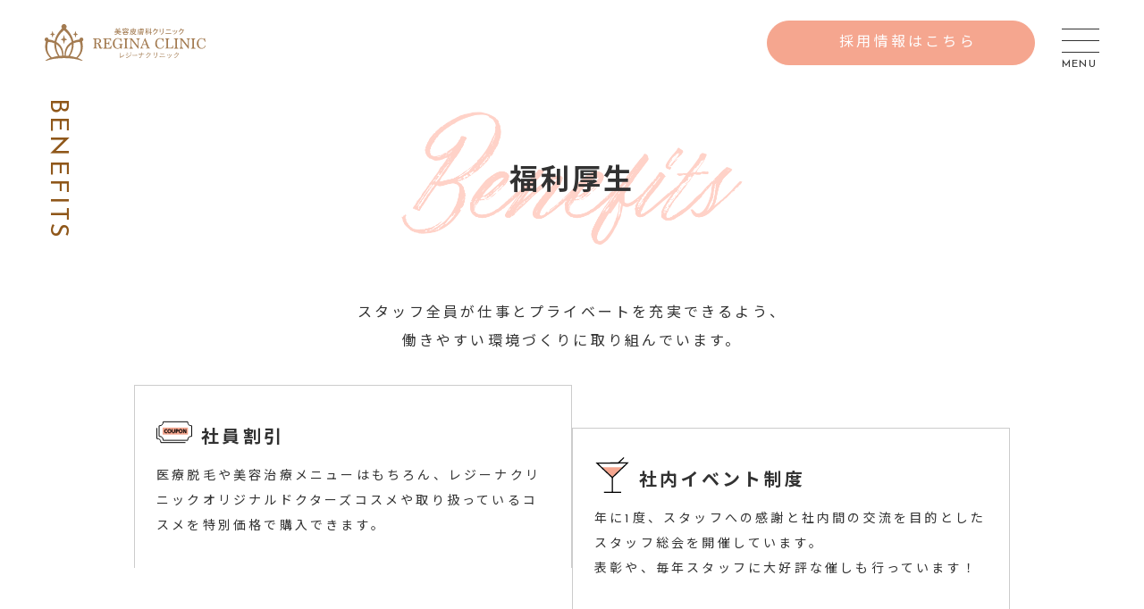

--- FILE ---
content_type: text/html; charset=UTF-8
request_url: https://reginaclinic.jp/recruit/benefit/
body_size: 6709
content:
<!DOCTYPE html>
<html lang="ja">
<head>
<!-- Google Tag Manager -->
<script>(function(w,d,s,l,i){w[l]=w[l]||[];w[l].push({'gtm.start':
new Date().getTime(),event:'gtm.js'});var f=d.getElementsByTagName(s)[0],
j=d.createElement(s),dl=l!='dataLayer'?'&l='+l:'';j.async=true;j.src=
'https://www.googletagmanager.com/gtm.js?id='+i+dl;f.parentNode.insertBefore(j,f);
})(window,document,'script','dataLayer','GTM-P7W6MPM');</script>
<!-- End Google Tag Manager -->
<meta charset="UTF-8">
<meta name="viewport" content="width=device-width, initial-scale=1.0, maximum-scale=1.0, user-scalable=no">
<meta name="format-detection" content="telephone=no">


<link href="//fonts.googleapis.com/css2?family=Josefin+Sans:wght@400;700&family=Noto+Sans+JP:wght@400;700&display=swap" rel="stylesheet">
<link href="https://reginaclinic.jp/wp-content/themes/reginaclinic_femme/common-parts/assets/css/animate.css" rel="stylesheet">
<link href="https://reginaclinic.jp/wp-content/themes/reginaclinic_femme/common-parts/assets/css/recruit.css?v=1769233790" rel="stylesheet">



<link rel="apple-touch-icon-precomposed apple-touch-icon" href="https://reginaclinic.jp/apple-touch-icon.png" size="180x180">
<link rel="icon" href="https://reginaclinic.jp/favicon.ico">

<title>福利厚生 | 全身の医療脱毛ならレジーナクリニック</title>

		<!-- All in One SEO 4.8.1.1 - aioseo.com -->
	<meta name="robots" content="max-image-preview:large" />
	<meta name="author" content="regina_dev@gmsnet.co.jp"/>
	<link rel="canonical" href="https://reginaclinic.jp/recruit/benefit/" />
	<meta name="generator" content="All in One SEO (AIOSEO) 4.8.1.1" />
		<meta property="og:locale" content="ja_JP" />
		<meta property="og:site_name" content="全身の医療脱毛ならレジーナクリニック" />
		<meta property="og:type" content="article" />
		<meta property="og:title" content="福利厚生 | 全身の医療脱毛ならレジーナクリニック" />
		<meta property="og:url" content="https://reginaclinic.jp/recruit/benefit/" />
		<meta property="og:image" content="https://reginaclinic.jp/ogp/ogpimage_recruit.jpg" />
		<meta property="og:image:secure_url" content="https://reginaclinic.jp/ogp/ogpimage_recruit.jpg" />
		<meta property="og:image:width" content="1200" />
		<meta property="og:image:height" content="630" />
		<meta property="article:published_time" content="2020-09-27T15:00:17+00:00" />
		<meta property="article:modified_time" content="2025-09-24T04:42:42+00:00" />
		<meta name="twitter:card" content="summary_large_image" />
		<meta name="twitter:title" content="福利厚生 | 全身の医療脱毛ならレジーナクリニック" />
		<meta name="twitter:image" content="https://reginaclinic.jp/ogp/ogpimage_recruit.jpg" />
		<script type="application/ld+json" class="aioseo-schema">
			{"@context":"https:\/\/schema.org","@graph":[{"@context":"https:\/\/schema.org","@type":"BreadcrumbList","itemListElement":[{"@type":"ListItem","position":"1","name":"\u30c8\u30c3\u30d7","item":"https:\/\/reginaclinic.jp\/"},{"@type":"ListItem","position":2,"name":"\u798f\u5229\u539a\u751f","item":"https:\/\/reginaclinic.jp\/recruit\/benefit\/"}]},{"@type":"Organization","@id":"https:\/\/reginaclinic.jp\/#organization","name":"\u5168\u8eab\u306e\u533b\u7642\u8131\u6bdb\u306a\u3089\u30ec\u30b8\u30fc\u30ca\u30af\u30ea\u30cb\u30c3\u30af","url":"https:\/\/reginaclinic.jp\/","logo":{"@type":"ImageObject","url":"https:\/\/reginaclinic.jp\/wp-content\/uploads\/2025\/12\/cropped-favicon-1.png","@id":"https:\/\/reginaclinic.jp\/recruit\/benefit\/#organizationLogo","width":512,"height":512},"image":{"@id":"https:\/\/reginaclinic.jp\/recruit\/benefit\/#organizationLogo"}},{"@type":"Person","@id":"https:\/\/reginaclinic.jp\/author\/regina_devgmsnet-co-jp\/#author","url":"https:\/\/reginaclinic.jp\/author\/regina_devgmsnet-co-jp\/","name":"regina_dev@gmsnet.co.jp","image":{"@type":"ImageObject","@id":"https:\/\/reginaclinic.jp\/recruit\/benefit\/#authorImage","url":"https:\/\/secure.gravatar.com\/avatar\/6b0b0f168644a40f30ad4b118265addaba4c80418dff6d364e5a71b05bada48a?s=96&d=mm&r=g","width":96,"height":96,"caption":"regina_dev@gmsnet.co.jp"}},{"@type":"WebPage","@id":"https:\/\/reginaclinic.jp\/recruit\/benefit\/#webpage","url":"https:\/\/reginaclinic.jp\/recruit\/benefit\/","name":"\u798f\u5229\u539a\u751f | \u5168\u8eab\u306e\u533b\u7642\u8131\u6bdb\u306a\u3089\u30ec\u30b8\u30fc\u30ca\u30af\u30ea\u30cb\u30c3\u30af","inLanguage":"ja","isPartOf":{"@id":"https:\/\/reginaclinic.jp\/#website"},"datePublished":"2020-09-28T00:00:17+09:00","dateModified":"2025-09-24T13:42:42+09:00"},{"@type":"WebSite","@id":"https:\/\/reginaclinic.jp\/#website","url":"https:\/\/reginaclinic.jp\/","name":"\u5168\u8eab\u306e\u533b\u7642\u8131\u6bdb\u306a\u3089\u30ec\u30b8\u30fc\u30ca\u30af\u30ea\u30cb\u30c3\u30af","inLanguage":"ja","publisher":{"@id":"https:\/\/reginaclinic.jp\/#organization"}}]}
		</script>
		<!-- All in One SEO -->

<script type="text/javascript">
/* <![CDATA[ */
window._wpemojiSettings = {"baseUrl":"https:\/\/s.w.org\/images\/core\/emoji\/16.0.1\/72x72\/","ext":".png","svgUrl":"https:\/\/s.w.org\/images\/core\/emoji\/16.0.1\/svg\/","svgExt":".svg","source":{"concatemoji":"https:\/\/reginaclinic.jp\/wp-includes\/js\/wp-emoji-release.min.js?ver=6.8.3"}};
/*! This file is auto-generated */
!function(s,n){var o,i,e;function c(e){try{var t={supportTests:e,timestamp:(new Date).valueOf()};sessionStorage.setItem(o,JSON.stringify(t))}catch(e){}}function p(e,t,n){e.clearRect(0,0,e.canvas.width,e.canvas.height),e.fillText(t,0,0);var t=new Uint32Array(e.getImageData(0,0,e.canvas.width,e.canvas.height).data),a=(e.clearRect(0,0,e.canvas.width,e.canvas.height),e.fillText(n,0,0),new Uint32Array(e.getImageData(0,0,e.canvas.width,e.canvas.height).data));return t.every(function(e,t){return e===a[t]})}function u(e,t){e.clearRect(0,0,e.canvas.width,e.canvas.height),e.fillText(t,0,0);for(var n=e.getImageData(16,16,1,1),a=0;a<n.data.length;a++)if(0!==n.data[a])return!1;return!0}function f(e,t,n,a){switch(t){case"flag":return n(e,"\ud83c\udff3\ufe0f\u200d\u26a7\ufe0f","\ud83c\udff3\ufe0f\u200b\u26a7\ufe0f")?!1:!n(e,"\ud83c\udde8\ud83c\uddf6","\ud83c\udde8\u200b\ud83c\uddf6")&&!n(e,"\ud83c\udff4\udb40\udc67\udb40\udc62\udb40\udc65\udb40\udc6e\udb40\udc67\udb40\udc7f","\ud83c\udff4\u200b\udb40\udc67\u200b\udb40\udc62\u200b\udb40\udc65\u200b\udb40\udc6e\u200b\udb40\udc67\u200b\udb40\udc7f");case"emoji":return!a(e,"\ud83e\udedf")}return!1}function g(e,t,n,a){var r="undefined"!=typeof WorkerGlobalScope&&self instanceof WorkerGlobalScope?new OffscreenCanvas(300,150):s.createElement("canvas"),o=r.getContext("2d",{willReadFrequently:!0}),i=(o.textBaseline="top",o.font="600 32px Arial",{});return e.forEach(function(e){i[e]=t(o,e,n,a)}),i}function t(e){var t=s.createElement("script");t.src=e,t.defer=!0,s.head.appendChild(t)}"undefined"!=typeof Promise&&(o="wpEmojiSettingsSupports",i=["flag","emoji"],n.supports={everything:!0,everythingExceptFlag:!0},e=new Promise(function(e){s.addEventListener("DOMContentLoaded",e,{once:!0})}),new Promise(function(t){var n=function(){try{var e=JSON.parse(sessionStorage.getItem(o));if("object"==typeof e&&"number"==typeof e.timestamp&&(new Date).valueOf()<e.timestamp+604800&&"object"==typeof e.supportTests)return e.supportTests}catch(e){}return null}();if(!n){if("undefined"!=typeof Worker&&"undefined"!=typeof OffscreenCanvas&&"undefined"!=typeof URL&&URL.createObjectURL&&"undefined"!=typeof Blob)try{var e="postMessage("+g.toString()+"("+[JSON.stringify(i),f.toString(),p.toString(),u.toString()].join(",")+"));",a=new Blob([e],{type:"text/javascript"}),r=new Worker(URL.createObjectURL(a),{name:"wpTestEmojiSupports"});return void(r.onmessage=function(e){c(n=e.data),r.terminate(),t(n)})}catch(e){}c(n=g(i,f,p,u))}t(n)}).then(function(e){for(var t in e)n.supports[t]=e[t],n.supports.everything=n.supports.everything&&n.supports[t],"flag"!==t&&(n.supports.everythingExceptFlag=n.supports.everythingExceptFlag&&n.supports[t]);n.supports.everythingExceptFlag=n.supports.everythingExceptFlag&&!n.supports.flag,n.DOMReady=!1,n.readyCallback=function(){n.DOMReady=!0}}).then(function(){return e}).then(function(){var e;n.supports.everything||(n.readyCallback(),(e=n.source||{}).concatemoji?t(e.concatemoji):e.wpemoji&&e.twemoji&&(t(e.twemoji),t(e.wpemoji)))}))}((window,document),window._wpemojiSettings);
/* ]]> */
</script>
<style id='wp-emoji-styles-inline-css' type='text/css'>

	img.wp-smiley, img.emoji {
		display: inline !important;
		border: none !important;
		box-shadow: none !important;
		height: 1em !important;
		width: 1em !important;
		margin: 0 0.07em !important;
		vertical-align: -0.1em !important;
		background: none !important;
		padding: 0 !important;
	}
</style>
<style id='classic-theme-styles-inline-css' type='text/css'>
/*! This file is auto-generated */
.wp-block-button__link{color:#fff;background-color:#32373c;border-radius:9999px;box-shadow:none;text-decoration:none;padding:calc(.667em + 2px) calc(1.333em + 2px);font-size:1.125em}.wp-block-file__button{background:#32373c;color:#fff;text-decoration:none}
</style>
<link rel="https://api.w.org/" href="https://reginaclinic.jp/wp-json/" /><link rel="alternate" title="oEmbed (JSON)" type="application/json+oembed" href="https://reginaclinic.jp/wp-json/oembed/1.0/embed?url=https%3A%2F%2Freginaclinic.jp%2Frecruit%2Fbenefit%2F" />
<link rel="alternate" title="oEmbed (XML)" type="text/xml+oembed" href="https://reginaclinic.jp/wp-json/oembed/1.0/embed?url=https%3A%2F%2Freginaclinic.jp%2Frecruit%2Fbenefit%2F&#038;format=xml" />
<link rel="icon" href="https://reginaclinic.jp/wp-content/uploads/2025/12/cropped-favicon-1-32x32.png" sizes="32x32" />
<link rel="icon" href="https://reginaclinic.jp/wp-content/uploads/2025/12/cropped-favicon-1-192x192.png" sizes="192x192" />
<link rel="apple-touch-icon" href="https://reginaclinic.jp/wp-content/uploads/2025/12/cropped-favicon-1-180x180.png" />
<meta name="msapplication-TileImage" content="https://reginaclinic.jp/wp-content/uploads/2025/12/cropped-favicon-1-270x270.png" />

<link rel="preload" href="https://reginaclinic.jp/wp-content/themes/reginaclinic_femme/fonts/regina.woff?tqlmtw" as="font" type="font/woff" crossorigin="anonymous">
<link rel="preload" href="https://reginaclinic.jp/wp-content/themes/reginaclinic_femme/fonts/regina.ttf?tqlmtw" as="font" type="font/ttf" crossorigin="anonymous"></head>
<body >
<!-- Google Tag Manager (noscript) -->
<noscript>
<iframe src="https://www.googletagmanager.com/ns.html?id=GTM-P7W6MPM"
height="0" width="0" style="display:none;visibility:hidden"></iframe>
</noscript>
<!-- End Google Tag Manager (noscript) -->


<div id="menu-toggle" toggle-menu>
  <div class="one"></div>
  <div class="two"></div>
  <div class="three"></div>
  <div class="menu"></div>
</div>
<nav class="top-menu">
  <div class="top-menu-container">
    <ul>
      <li><a href="/recruit/"><span>HOME</span><span class="jp">ホーム</span></a></li>
      <li><a href="/recruit/message/"><span>MESSAGE</span><span class="jp">メッセージ</span></a></li>
      <li><a href="/recruit/data/"><span>DATA</span><span class="jp">数字で見るレジーナクリニック</span></a></li>
    </ul>
    <ul>
      <li><a href="/recruit/benefit/"><span>BENEFITS</span><span class="jp">福利厚生</span></a></li>
      <li><a href="/recruit/training/"><span>EDUCATION</span><span class="jp">研修制度</span></a></li>
      <li><a href="/recruit/qa/"><span>FAQ</span><span class="jp">よくある質問</span></a></li>
      <li><a href="/recruit/blog/"><span>BLOG</span><span class="jp">ブログ</span></a></li>
    </ul>
    <ul class="job-list">
      <li>
        <a href="javascript:;" class="parent"><span>JOB LIST</span><span class="jp">採用情報</span></a>
        <ol>
          <li><a href="/recruit/careers/">└レジーナクリニック</a></li>
          <li><a href="https://homme.reginaclinic.jp//recruit/careers/" target="_blank">└レジーナクリニック オム</a></li>
          <li><a href="https://etoile-rc.jp/recruit/careers/" target="_blank">└エトワールレジーナクリニック</a></li>
          <li><a href="https://reginaclinic.jp/newgraduate/" target="_blank">└レジーナクリニック 新卒</a></li>
          <li><a href="/recruit/doctor/" target="_blank">└レジーナグループドクター</a></li>
        </ol>
      </li>
    </ul>
    <ul class="official-site">
      <li>
        <a href="/">OFFICIAL SITE <i class="i-official_site"></i></a>
        <a href="https://www.instagram.com/regina_clinic/?hl=ja"><i class="i-instagram"></i></a>
      </li>
    </ul>
  </div>
</nav>
<header id="gloval-nav">
  <div id="header-logo">
    <a href="/recruit/"><picture><img src="https://reginaclinic.jp/wp-content/themes/reginaclinic_femme/image/recruit/SVG/logo.svg" alt="レジーナクリニック" loading="lazy" width="180" height="40"></picture></a>
  </div>
      <div id="header-btn">
      <a href="/recruit/careers/"><span class="entry-txt entryimg-txt">採用情報はこちら</span></a>
    </div>
    
</header>
<div class="modal-overlay"></div>
<section id="recruit-benefit">


	<div class="recruit-title fadein">
		<h2 class="txt txt-down fadetxt">BENEFITS</h2>
	</div>
	<div class="inner pbn">
		<div class="recruit-main-title entry-txt">
			<h1>福利厚生</h1>
			<picture>
				<source media="(min-width: 1024px)" srcset="https://reginaclinic.jp/wp-content/themes/reginaclinic_femme/image/recruit/benefit/Benefit_script@2x.png">
				<img loading="lazy" srcset="https://reginaclinic.jp/wp-content/themes/reginaclinic_femme/image/recruit/benefit/Benefit_script_sp.png 320w, https://reginaclinic.jp/wp-content/themes/reginaclinic_femme/image/recruit/benefit/Benefit_script_sp@2x.png 768w" src="https://reginaclinic.jp/wp-content/themes/reginaclinic_femme/image/recruit/benefit/Benefit_script_sp.png" width="426" height="168">
			</picture>
		</div>
	</div>
	<div class="inner">
		<p class="fadein">スタッフ全員が仕事とプライベートを充実できるよう、<br class="pc">働きやすい環境づくりに取り組んでいます。</p>

		<div class="benefit">
			<div class="benefit-box">
				<div class="fadein">
					<h3>
						<picture>
							<img loading="lazy" src="https://reginaclinic.jp/wp-content/themes/reginaclinic_femme/image/recruit/SVG/coupon.svg" width="83" height="50">
						</picture>
						<span>社員割引</span>
					</h3>
					<p>医療脱毛や美容治療メニューはもちろん、レジーナクリニックオリジナルドクターズコスメや取り扱っているコスメを特別価格で購入できます。</p>
				</div>
				<div class="fadein">
					<h3>
						<picture>
							<img loading="lazy" src="https://reginaclinic.jp/wp-content/themes/reginaclinic_femme/image/recruit/SVG/lunch.svg" width="55" height="55">
						</picture>
						<span>ランチ制度</span>
					</h3>
					<p>休憩室に全品100円前後で購入可能な、オフィスコンビニを設置しています。</p>
				</div>
				<div class="fadein">
					<h3>
						<picture>
							<img loading="lazy" src="https://reginaclinic.jp/wp-content/themes/reginaclinic_femme/image/recruit/SVG/paid_holidays.svg" width="49" height="59">
						</picture>
						<span>有給制度</span>
					</h3>
					<p>入職日から半年後に10日付与（初年度）<br>翌年以降、最大20日間の付与となります。<br>配属先のスタッフと相談上、有給を使用し長期休暇の取得も可能です♩</p>
				</div>
				<div class="fadein">
					<h3>
						<picture>
							<img loading="lazy" src="https://reginaclinic.jp/wp-content/themes/reginaclinic_femme/image/recruit/SVG/vacation.svg" width="61" height="66">
						</picture>
						<span>休暇制度</span>
					</h3>
					<p>仕事とプライベートのメリハリをつけ、仕事で高いパフォーマンスを発揮できるようレジーナでは様々な休暇制度をご用意しております！<br>リフレッシュ休暇、年末年始休暇に加え、誕生日・結婚といったライフイベントに応じた特別休暇をご用意しております。</p>
				</div>
			</div>
			<div class="benefit-box">



				<div class="fadein">
					<h3>
						<picture>
							<img loading="lazy" src="https://reginaclinic.jp/wp-content/themes/reginaclinic_femme/image/recruit/SVG/event.svg" width="57" height="61">
						</picture>
						<span>社内イベント制度</span>
					</h3>
					<p>年に1度、スタッフへの感謝と社内間の交流を目的としたスタッフ総会を開催しています。<br>表彰や、毎年スタッフに大好評な催しも行っています！</p>
				</div>
				<div class="fadein">
					<h3>
						<picture>
							<img loading="lazy" src="https://reginaclinic.jp/wp-content/themes/reginaclinic_femme/image/recruit/SVG/milk_icon.svg" width="72" height="72">
						</picture>
						<span>産前産後休暇</span>
					</h3>
					<p>産前は6週前から、産後は8週間まで休業できます。<br>当院は提携している社会保険労務士がおりますので、休業中の手続きもスムーズです！<br>（現在も50名以上のスタッフが取得しています！！）</p>
				</div>
				<div class="fadein">
					<h3>
						<picture>
							<img loading="lazy" src="https://reginaclinic.jp/wp-content/themes/reginaclinic_femme/image/recruit/SVG/smartphone.svg" width="65" height="46">
						</picture>
						<span>スマートフォン回線費用サポート</span>
					</h3>
					<p>社員の通信費用負担を軽減するため、全社員（正社員）を対象にスマートフォン回線を無料で提供しています。<br>データ通信は無制限、国内通話もかけ放題で、費用はすべて会社が負担します。<br>また、希望者には端末の支給も可能です♩</p>
				</div>
			</div>
		</div>
	</div>
	<div class="education-link">
		<div class="inner">
			<h2>研修制度</h2>
			<a href="/recruit/training" class="btn white">VIEW MORE<span class="arrow"></span></a>
		</div>
	</div>



</section>
<section id="footer-link" class="fadein">
  <div class="inner">
    <p>採用募集要項・クリニック一覧は<br class="sp">こちら</p>

    <a href="/recruit/careers/" class="btn bg big">採用情報はこちら<span class="arrow"></span></a>
  </div>
</section><!-- 採用情報はこちら -->
<footer id="footer" class="fadein">
  <span>REGINA CLINIC</span>
  <ul>
    <li><a href="/recruit/">HOME</a></li>
    <li><a href="/recruit/message/">MESSAGE</a></li>
    <li><a href="/recruit/data/">DATA</a></li>
    <li><a href="/recruit/benefit/">BENEFITS</a></li>
    <li><a href="/recruit/training/">EDUCATION</a></li>
    <li><a href="/recruit/qa/">FAQ</a></li>
    <li><a href="/recruit/blog/">BLOG</a></li>
    <li class="job-list">
      <a href="javascript:;" class="parent">JOB LIST</a>
      <ol>
        <li><a href="/recruit/careers/">└レジーナクリニック</a></li>
        <li><a href="https://homme.reginaclinic.jp//recruit/careers/" target="_blank">└レジーナクリニック オム</a></li>
        <li><a href="https://etoile-rc.jp/recruit/careers/" target="_blank">└エトワールレジーナクリニック</a></li>
        <li><a href="https://reginaclinic.jp/newgraduate/" target="_blank">└レジーナクリニック 新卒</a></li>
        <li><a href="/recruit/doctor/" target="_blank">└レジーナグループドクター</a></li>
      </ol>
    </li>
  </ul>
  <div class="footer-copy">
    <div>&copy; 2020 REGINA CLINIC.</div>
    <div>
      <a href="/">OFFICIAL SITE <i class="i-official_site"></i></a>
      <a href="//www.instagram.com/regina_clinic/?hl=ja"><i class="i-instagram"></i></a>
    </div>
  </div>
</footer>

<script type="speculationrules">
{"prefetch":[{"source":"document","where":{"and":[{"href_matches":"\/*"},{"not":{"href_matches":["\/wp-*.php","\/wp-admin\/*","\/wp-content\/uploads\/*","\/wp-content\/*","\/wp-content\/plugins\/*","\/wp-content\/themes\/reginaclinic_femme\/*","\/*\\?(.+)"]}},{"not":{"selector_matches":"a[rel~=\"nofollow\"]"}},{"not":{"selector_matches":".no-prefetch, .no-prefetch a"}}]},"eagerness":"conservative"}]}
</script>

<script
  src="//code.jquery.com/jquery-3.5.1.min.js"
  integrity="sha256-9/aliU8dGd2tb6OSsuzixeV4y/faTqgFtohetphbbj0="
  crossorigin="anonymous"></script>
<script type='text/javascript' src='//cdnjs.cloudflare.com/ajax/libs/gsap/3.5.1/gsap.min.js'></script>
<script src="//cdnjs.cloudflare.com/ajax/libs/gsap/3.5.1/ScrollTrigger.min.js"></script>
<script src="https://reginaclinic.jp/wp-content/themes/reginaclinic_femme/common-parts/assets/js/recruit/inview.min.js"></script>
<script src="https://reginaclinic.jp/wp-content/themes/reginaclinic_femme/common-parts/assets/js/recruit/jquery.textillate.js"></script>
<script src="https://reginaclinic.jp/wp-content/themes/reginaclinic_femme/common-parts/assets/js/recruit/jquery.lettering.js"></script>
<script src="https://reginaclinic.jp/wp-content/themes/reginaclinic_femme/common-parts/assets/js/recruit/function.js"></script>
<script src="https://reginaclinic.jp/wp-content/themes/reginaclinic_femme/common-parts/assets/js/recruit/recruit.js"></script>
<script src="/wpapi/transition_with_gclid.js"></script>

</body>
</html>


--- FILE ---
content_type: text/css
request_url: https://reginaclinic.jp/wp-content/themes/reginaclinic_femme/common-parts/assets/css/recruit.css?v=1769233790
body_size: 14975
content:
@charset "UTF-8";
/*!
Theme Name: regina recruit
Author: Virginia
*/

@font-face {
	font-family: 'regina';
	src:  url('../fonts/regina.eot?tqlmtw');
	src:  url('../fonts/regina.eot?tqlmtw#iefix') format('embedded-opentype'),
	url('../fonts/regina.ttf?tqlmtw') format('truetype'),
	url('../fonts/regina.woff?tqlmtw') format('woff'),
	url('../fonts/regina.svg?tqlmtw#regina') format('svg');
	font-weight: normal;
	font-style: normal;
	font-display: block;
}

html, body, div, span, object, iframe,
h1, h2, h3, h4, h5, h6, p, blockquote, pre,
abbr, address, cite, code,
del, dfn, em, img, ins, kbd, q, samp,
small, strong, sub, sup, var,
b, i,
dl, dt, dd, ol, ul, li,
fieldset, form, label, legend,
table, caption, tbody, tfoot, thead, tr, th, td,
article, aside, canvas, details, figcaption, figure,
footer, header, hgroup, menu, nav, section, summary,
time, mark, audio, video {
		margin:0;
		padding:0;
		border:0;
		outline:0;
		font-size:100%;
		vertical-align:baseline;
		background:transparent;
}
html {
	scroll-behavior: smooth;
}
body {
		line-height:1;
		background: #fff;
}

article,aside,details,figcaption,figure,
footer,header,hgroup,menu,nav,section,picture {
		display:block;
}

nav ul {
		list-style:none;
}

blockquote, q {
		quotes:none;
}

blockquote:before, blockquote:after,
q:before, q:after {
		content:'';
		content:none;
}

a {
		margin:0;
		padding:0;
		font-size:100%;
		vertical-align:baseline;
		background:transparent;
}
img {
	margin: 0;
	padding: 0;
	vertical-align: bottom;
}
ul {
	list-style: none;
}
/* change colours to suit your needs */
ins {
		background-color:#ff9;
		color:#000;
		text-decoration:none;
}

/* change colours to suit your needs */
mark {
		background-color:#ff9;
		color:#000;
		font-style:italic;
		font-weight:bold;
}

del {
		text-decoration: line-through;
}

abbr[title], dfn[title] {
		border-bottom:1px dotted;
		cursor:help;
}

table {
		border-collapse:collapse;
		border-spacing:0;
}

hr {
		display:block;
		padding:0;
}

input, select {
		vertical-align:middle;
}

/* all display
-------------------------------------------------- */
*, *:before, *:after {
	-webkit-box-sizing: border-box;
	box-sizing: border-box
}

html,body {
	font-family: 'Josefin Sans', 'Noto Sans JP', sans-serif;
	color: #323232;
	font-size: 3.75vw;
	font-weight: 400;
	width:100%;
	height:100%;
	margin:0;
	padding:0;
	border:none;
	letter-spacing: .2em;
}
body {
	min-height: 100%;
	margin-top: 70px;
}

a {
	color: #323232;
	text-decoration: none;
	cursor: pointer;
	-webkit-transition: all 0.5s ease-in-out;
	transition: all 0.5s ease-in-out;
	display: inline-block;
	position: relative;
	word-break: break-all;
}
p > a:not(.btn) {
	color: #E6866D;
	text-decoration: underline;
}
p > a:not(.btn):hover {
	text-decoration: none;
}
i {
	font-family: 'regina' !important;
	speak: never;
	font-style: normal;
	font-weight: normal;
	font-variant: normal;
	text-transform: none;
	line-height: 1;
	-webkit-font-smoothing: antialiased;
	-moz-osx-font-smoothing: grayscale;
}
.i-link:before {
	content: "\e90b";
  }
  .i-twitter:before {
	content: "\e90c";
  }
.i-access:before {
  content: "\e900";
}
.i-train:before {
  content: "\e901";
}
.i-tel:before {
  content: "\e906";
}
.i-official_site:before {
  content: "\e904";
}
.i-instagram:before {
  content: "\e905";
}
.i-plus:before {
  content: "\e903";
}
.i-minus:before {
  content: "\e902";
}
.i-arrow:before {
  content: "\e907";
}
.i-arrow_2px:before {
  content: "\e908";
}
.i-arrow_down:before {
  content: "\e909";
}
.i-play:before {
  content: "\e90a";
}
.i-search:before {
  content: "\e910";
}

h1,h2,h3,h4,h5,h6,p {
	line-height: 1.2666;
	vertical-align: middle;
}
p.left {
	text-align: left!important;
}
p.center {
	text-align: center!important;
}
picture {
	max-width: 100%;
}
img {
	width: 100%;
	height: auto;
	-webkit-transition: all 0.5s ease-in-out;
	transition: all 0.5s ease-in-out;
}
.delay-0_5 {
	animation-delay: 0.5s!important;
}
.delay-1 {
	animation-delay: 1s!important;
}
.delay-1_5 {
	animation-delay: 1.5s!important;
}
.delay-2 {
	animation-delay: 2s!important;
}
.delay-2_5 {
	animation-delay: 2.5s!important;
}
.delay-3 {
	animation-delay: 3s!important;
}
.delay-3_5 {
	animation-delay: 3.5s!important;
}
.delay-4 {
	animation-delay: 4s!important;
}
.delay-4_5 {
	animation-delay: 4.5s!important;
}

@media screen and ( min-width: 1024px ) {
	html,body {
		font-size: 16px;
	}
	a, p {
		font-size: 16px;
	}
}

/* menu
-------------------------------------------------- */
#menu-toggle {
	width: 42px;
	height: 42px;
	position: fixed;
	cursor: pointer;
	top: .5vh;
	right: 6vw;
	z-index: 99;
}
#menu-toggle.on {
	z-index: 100;
}
#menu-toggle.on .one,
#menu-toggle.on .two,
#menu-toggle.on .three {
	background: #323232!important;
	opacity: 1;
}
#menu-toggle.on .one {
	-moz-transform: rotate(35deg) translate(7px, 10px);
	-ms-transform: rotate(35deg) translate(7px, 10px);
	-webkit-transform: rotate(35deg) translate(7px, 10px);
	transform: rotate(35deg) translate(7px, 10px);
	width: 110%;
}
#menu-toggle.on .two {
	opacity: 0!important;
}
#menu-toggle.on .three {
	-moz-transform: rotate(-35deg) translate(8px, -10px);
	-ms-transform: rotate(-35deg) translate(8px, -10px);
	-webkit-transform: rotate(-35deg) translate(8px, -10px);
	transform: rotate(-35deg) translate(8px, -10px);
	width: 110%;
}
#menu-toggle .one,
#menu-toggle .two,
#menu-toggle .three {
	width: 100%;
	height: 1px;
	background: #323232;
	margin: 12px auto;
	backface-visibility: hidden;
	-moz-transition-duration: 0.3s;
	-o-transition-duration: 0.3s;
	-webkit-transition-duration: 0.3s;
	transition-duration: 0.3s;
}
#menu-toggle .three {
	margin-bottom: 6px;
}

#menu-toggle .menu {
	line-height: 12px;
}
#menu-toggle .menu::after {
	content: 'MENU';
	letter-spacing: .1em;
	font-size: 12px;
}
#menu-toggle.on .menu::after {
	content: 'CLOSE';
	letter-spacing: .1em;
	font-size: 12px;
	color: #323232!important;
}



@media screen and ( min-width: 480px ){

}
@media screen and ( min-width: 1024px ) {
	#menu-toggle {
		top: 20px;
		right: 50px;
	}
}

.top-menu {
	position: fixed;
	display: flex;
	flex-wrap: wrap;
	flex-direction: column;
	justify-content: center;
	align-items: center;
	z-index: 98;
	height: 100%;
	background-color: #FFF;
	overflow: hidden;
	top: 0;
	right: 0;
	width: 0;
}
.top-menu .top-menu-container {
	max-width: 980px;
	width: 100%;
	margin: 0 auto;
	position: relative;
	padding: 1rem 8vw;
	display: flex;
	flex-wrap: wrap;
	justify-content: space-between;
	align-items: flex-start;
}
.top-menu .top-menu-container ul {
	position: relative;
	margin: 0;
	padding: 0;
	max-width: calc( 50% - 1em );
}
.top-menu .top-menu-container ul li {
	position: relative;
	overflow: hidden;
	width: 100%;
	margin-bottom: 2rem;
	line-height: 1.8;
}
.top-menu .top-menu-container ul li:last-of-type {
	margin-bottom: 0;
}
.top-menu .top-menu-container ul li.current {
	color: #151515;
}
.top-menu .top-menu-container ul li a {
	color: #323232;
	position: relative;
	text-decoration: none;
	display: inline-block;
	line-height: 1.26;
	opacity: 0;
}
.top-menu .top-menu-container ul li a > span {
	display: inline-block;
	width: 100%;
	font-weight: 600;
	vertical-align: middle;
}
.top-menu .top-menu-container ul li a > span.jp {
	color: #999999;
	font-weight: 400;
	width: auto;
	font-size: .85em;
}
.top-menu .top-menu-container a::after {
	content: "";
	width: 0%;
	height: 1px;
	background-color: #999999;
	display: block;
	position: absolute;
	bottom: 0;
	left: 50%;
	transform: translateX(-50%);
	transition: all .25s linear;
}
.top-menu .top-menu-container a:hover::after {
	width: 100%;
}
.top-menu .top-menu-container .official-site {
	margin-top: 4rem;
	margin-bottom: 0;
	max-width: 100%;
	width: 100%;
}
.top-menu .top-menu-container .official-site li {
	text-align: left;
}
.top-menu .top-menu-container .official-site a {
	font-size: .85em;
}
.top-menu .top-menu-container ul.job-list {
	width: 100%;
	max-width: 100%;
	margin-top: 4rem;
}
.top-menu .top-menu-container ul.job-list li a.parent {
	pointer-events: none;
}
.top-menu .top-menu-container ul.job-list li ol li {
	padding-top: .5rem;
}
.top-menu .top-menu-container ul.job-list li ol li a {
	font-size: .8rem;
}
.top-menu .top-menu-container ul li ol li {
	padding-top: 1.5rem;
	margin-bottom: 0;
}

#gloval-nav {
	position: fixed;
	background-color: rgba(255,255,255,.7);
	z-index: 96;
	width: 100%;
	display: flex;
	justify-content: flex-start;
	align-items: center;
	flex-wrap: wrap;
	vertical-align: middle;
	margin: 0;
	padding: 2vh 6vw;
	top: 0;
	height: 70px;
}
#gloval-nav.scrolled {
	background-color: rgba(255,255,255,.7)!important;
}
#header-logo {
	width: 200px;
}

@media screen and ( min-width: 480px ){

}
@media screen and ( min-width: 1024px ) {
	body {
		margin-top: 95px;
	}
	#gloval-nav {
		height: 95px;
		padding: 20px 50px;
		justify-content: space-between;
	}
	.top-menu .top-menu-container {
		width: 860px;
		padding: 0;
	}
	.top-menu .top-menu-container ul li {
		margin-bottom: 50px;
		line-height: 1;
	}
	.top-menu .top-menu-container ul li a > span {
		width: 10em;
	}
	.top-menu .top-menu-container .official-site {
		margin-top: 60px;
		display: flex;
		justify-content: flex-end;
	}
	.top-menu .top-menu-container .official-site li {
		display: flex;
		width: 16.35em;
	}
	.top-menu .top-menu-container .official-site li a {
		font-size: 1em;
	}
	.top-menu .top-menu-container .official-site li a:not(:last-child) {
		margin-right: 1em;
	}
}


/* section
-------------------------------------------------- */
section {
	width: 100%;
	position: relative;
}
section .inner {
	margin: 0 auto;
	padding: 8vh 6vw;
}
section > .inner {
	max-width: 980px;
	width: 100%;
}
section > .left {
	text-align: left;
}
section > .center {
	text-align: center;
}
section > .right {
	text-align: right;
}
section > .inner > .left {
	display: flex;
	justify-content: flex-start;
}
section > .inner > .right {
	display: flex;
	justify-content: flex-end;
}
section > .inner.pbn {
	padding-top: 1rem;
	padding-bottom: 0;
}
section > .inner:nth-child(n+3) {
	padding-top: 0;
}
section h2 {
	margin: 0 auto;
	color: #E6866D;
	font-size: 1.15rem;
	display: block;
	text-align: center;
	margin-bottom: 4vh;
}
section h2.bl {
	color: #323232;
	font-size: 1.3rem;
}
section h3 {
	margin: 0 auto;
	color: #E6866D;
	font-size: 1.2rem;
	display: block;
	text-align: center;
}
section h3.bl {
	color: #323232;
	font-size: 1.3rem;
}
section p {
	line-height: 2;
	margin-bottom: 2em;
	font-size: 3.33vw;
}
section .inner p:last-child {
	margin-bottom: 0;
}
section .recruit-title {
	top: 1em;
	left: 6vw;
	position: absolute;
	display: flex;
	justify-content: flex-start;
	align-items: center;
	flex-direction: column;
	line-height: 1;
	z-index: 3;
}
section .recruit-title > h1,
section .recruit-title > h2 {
	writing-mode: vertical-rl;
	color: #8F571A;
	font-weight: 400;
	white-space: nowrap;
	font-size: 1.4rem;
	line-height: 1;
	display: inline-block;
	margin: 0;
}
section .recruit-title > h1 {
	color: #FFF;
}
section .recruit-title > span {
	writing-mode: vertical-rl;
	color: #FFF;
	font-size: 1.1rem;
	padding-right: .25em;
	display: inline-block;
	position: relative;
	vertical-align: unset;
}
section .recruit-title hr {
	content: '';
	width: 1px;
	height: 3rem;
	margin: 1rem auto;
	display: inline-block;
	border: 0;
	background: #FFF;
}

section h1 {
	font-size: 2rem;
}
section .recruit-main-title {
	display: flex;
	justify-content: center;
	align-items: center;
	position: relative;
	margin-top: 2vh;
	margin-bottom: 12vh;
}
section .recruit-main-title h1,
section .recruit-main-title h2 {
	position: absolute;
	top: 50%;
	left: 50%;
	transform: translate(-50%, -40%);
	display: block;
	text-align: center;
	line-height: 1.2666;
	color: #323232;
	margin-bottom: 0;
	font-size: 1.4rem;
	width: 80%;
}
section .recruit-main-title h1 + picture,
section .recruit-main-title h2 + picture {
	overflow: hidden;
}
section .recruit-main-title h1 + picture img,
section .recruit-main-title h2 + picture img  {
	max-height: 150px;
	height: 100%;
	object-fit: contain;
}

section .list-title {
	border-bottom: dashed 1px #E6866D;
	text-align: left;
	padding: .5em 1em;
	position: relative;
	margin-bottom: 4vh;
	padding-top: 70px;
	margin-top: -70px;
}
section .list-title::before {
	content: '';
	display: block;
	background: #E6866D;
	width: 3px;
	height: .95em;
	position: absolute;
	left: 0;
}
dl {
	display: flex;
	flex-wrap: wrap;
	justify-content: center;
	margin-bottom: 1rem;
}
dl dt {
	width: 100%;
	line-height: 1.8;
}
dl dd {
	width: 100%;
	line-height: 1.8;
}
.em {
	font-weight: 700;
}
.mb {
	margin-bottom: 6vh;
}
.sp {
	display: block;
}
.pc {
	display: none;
}
.txt2{
	opacity: 0;
}
p.small {
	font-size: 12px;
}
@media screen and ( min-width: 1024px ) {
	section > .inner {
		padding: 100px 0;
	}
	section h2 {
		font-size: 24px;
	}
	section h2.bl {
		font-size: 24px;
	}
	section h3 {
		font-size: 20px;
	}
	section .recruit-title {
		top: 15px;
		left: 50px;
	}
	section .recruit-title > h1,
	section .recruit-title > h2 {
		font-size: 28px;
	}
	section .recruit-main-title {
		margin-bottom: 60px;
	}
	section .recruit-main-title h1,
	section .recruit-main-title h2 {
		font-size: 32px;
	}
	section .list-title {
		border-bottom: dashed 1px #E6866D;
		text-align: left;
		padding: .5em 1em;
		position: relative;
		margin-bottom: 4vh;
		padding-top: 95px;
		/* margin-top: -95px; */
	}
	section p {
		font-size: 16px;
	}
	dl dt {
		width: 7em;
		font-size: 14px;
	}
	dl dd {
		font-size: 16px;
		width: calc(100% - 7em);
	}
	.mb {
		margin-bottom: 60px;
	}
	.sp {
		display: none;
	}
	.pc {
		display: block;
	}
	.pc-center {
		text-align: center;
	}
}


/* btn
-------------------------------------------------- */
a.btn {
	font-family: 'Josefin Sans', 'Noto Sans JP', sans-serif;
	width: 100%;
	max-width: 300px;
	display: block;
	border: 1px solid #E6866D;
	color: #E6866D;
	margin: 0 auto;
	padding: 1.2rem 1rem;
	position: relative;
	letter-spacing: 0.1em;
	font-size: 1rem;
	font-weight: 700;
	text-align: center;
	-webkit-transition: background 0.5s ease-in-out, border 0.5s ease-in-out;
	transition: background 0.5s ease-in-out, border 0.5s ease-in-out;
}
a.btn > span.arrow {
	position: relative;
	margin-left: 1em;
}
a.btn > span.arrow::before {
	display: inline-block;
	content: "";
	width: 3em;
	height: 1px;
	margin: 0 auto .2em;
	background: #E6866D;
}
a.btn > span.arrow::after {
	content: "";
	position: absolute;
	height: 1px;
	margin: auto 0;
	background: #E6866D;
	top: .45em;
	right: .18em;
	width: .5em;
	-webkit-transform: rotate(-140deg) translateX(-.5em) translateY(.45em);
	transform: rotate(-140deg) translateX(-.5em) translateY(.45em);
	-webkit-transform-origin: left bottom;
	transform-origin: left bottom;
}
a.btn:hover {
	color: #FFF;
	background: #E6866D;
	border: 1px solid #E6866D;
}
a.btn:hover  > span.arrow::before {
	background: #FFF;
}
a.btn:hover  > span.arrow::after {
	background: #FFF;
}
a.btn.white {
	border: 1px solid #FFF;
	color: #FFF;
}
a.btn.white > span.arrow::before {
	background: #FFF;
}
a.btn.white > span.arrow::after {
	background: #FFF;
}
a.btn.white:hover {
	border: 1px solid #E6866D;
}
a.btn.bg {
	background: #E6866D;
	color: #FFF;
}
a.btn.bg > span.arrow::before {
	background: #FFF;
}
a.btn.bg > span.arrow::after {
	background: #FFF;
}
a.btn.bg:hover {
	color: #E6866D;
	background: transparent;
}
a.btn.bg:hover > span.arrow::before {
	background: #E6866D;
}
a.btn.bg:hover > span.arrow::after {
	background: #E6866D;
}
a.btn.big {
	max-width: 500px;
	font-size: 1.15rem;
	padding: 1.6em 1rem;
}
a.btn.small {
	max-width: 120px;
	font-size: .8rem;
	padding: .9rem 1rem;
	font-weight: 400;
}
a.btn.long {
	max-width: 500px;
}
a.btn.arrow::after {
	font-family: 'regina' !important;
	content: "\e908";
	font-size: .9em;
	position: absolute;
	right: 1em;
}
a.btn.round {
	border-radius: 2em;
}
a.btn.round::after {
	font-family: 'regina' !important;
	content: "\e907";
	font-size: .9em;
	position: absolute;
	right: 1em;
}
a.btn.disabled {
	pointer-events: none;
	border-color: #CCCCCC;
	background: #EDEDED;
	color: #323232;
}
a.btn.bl {
	color: #323232;
}
a.btn.bl:hover {
	color: #FFF;
}
section > .inner > .left a.btn {
	margin: 0;
}
section > .inner > .right a.btn {
	margin: 0;
}

/* footer
-------------------------------------------------- */
#footer {
	background: #B39271;
	padding: 10vh 0 calc( 6vh + 3.8em + 2vh );
	display: flex;
	flex-direction: column;
	align-items: flex-end;
	position: relative;
}
#footer a {
	color: #FFFFFF;
}
#footer a:not(.btn)::after {
	content: "";
	width: 0%;
	height: 1px;
	background-color: #FFF;
	display: block;
	position: absolute;
	bottom: 0;
	left: 50%;
	transform: translateX(-50%);
	transition: all .25s linear;
}
#footer a:not(.btn):hover::after {
	width: 100%;
}
#footer > span {
	font-size: 8vw;
	font-weight: bold;
	display: block;
	width: 100%;
	color: #C1A88D;
	margin-bottom: .5em;
}
#footer > div.footer-copy {
	width: 100%;
	text-align: left;
	border-top: 1px solid #FFF;
	display: flex;
	flex-wrap: wrap;
	justify-content: space-between;
	padding: 2vh 6vw;
	color: #F0E9E3;
}
#footer > div.footer-copy > div {
	width: 100%;
	text-align: center;
	margin-bottom: 2vh;
}
#footer > div.footer-copy > div:last-child {
	margin-bottom: 0;
	font-size: .8em;
}
#footer > div.footer-copy a {
	color: #F0E9E3;
}
#footer > ul {
	width: 100%;
	display: flex;
	flex-wrap: wrap;
	justify-content: space-between;
	padding: 2vh 6vw;
}
#footer > ul li {
	width: 50%;
	margin-bottom: 2em;
}
#footer > ul li.mb-none {
	margin-bottom: 0;
}
#footer .job-list {
	width: 100%;
}
#footer .job-list ol {
	opacity: 1;
}
#footer .job-list ol li {
	width: 100%;
}
#footer .job-list ol li a{
	font-size: .8rem;
}

#footer > ul li ol li {
	padding-top: 1rem;
	margin-bottom: 0;
	list-style: none;
}
#footer-link {
	background-color: #FFF2E6;
}
#footer-link .inner {
	padding: 5vh 6vw;
	text-align: center;
}
#footer-link p {
	color: #E6866D;
	margin-bottom: 1em;
	font-weight: 700;
}

@media screen and ( min-width: 1024px ) {
	#footer {
		padding: 10vh 0 0;
	}
	#footer > span {
		font-size: 80px;
		margin-bottom: 0;
	}
	#footer > ul {
		padding: 20px 50px;
		justify-content: flex-end;
	}
	#footer > ul li {
		width: auto;
		margin-right: 2em;
		margin-bottom: 0;
	}
	#footer > ul li.job-list a.parent {
		
	}
	#footer > ul li.job-list ol {
		opacity: 0;
		transition: all .3s ease;
		
	}
	#footer > ul li.job-list ol {
		pointer-events: none;
	}
	#footer > ul li.job-list a:hover + ol,#footer > ul li.job-list ol:hover {
		opacity: 1;
	}
	#footer > ul li.job-list a:hover + ol li, #footer > ul li.job-list ol:hover {
		pointer-events: all;
	}
	#footer > ul li:last-child {
		margin-right: 0;
	}
	#footer > ul li a {
		font-size: 14px;
	}
	#footer > div.footer-copy {
		padding: 20px 50px;
		font-size: 12px;
	}
	#footer > div.footer-copy > div {
		width: 50%;
		text-align: left;
		margin: 0;
	}
	#footer > div.footer-copy > div:last-child {
		text-align: right;
	}
	#footer > div.footer-copy a {
		font-size: 12px;
	}
	#footer > ul li.job-list {
		width: auto;
	}
	#footer > ul li.job-list ol li {
		width: auto;
	}
}


/* FV
-------------------------------------------------- */
section#fv {
	width: 100%;
	height: 100vh;
	height: calc(var(--vh, 1vh) * 100);
	position: relative;
}
section#fv > .inner {
	max-width: 100%;
	height: 100%;
	position: relative;
	overflow: hidden;
	background: rgba(71, 34, 12, 0.3);
}
section#fv video {
	position: absolute;
	top: 0;
	left: 0;
	width: auto;
	height: auto;
	min-width: 100%;
	min-height: 100%;
	background-size: cover;
	z-index: -1;
}

section#fv div#slider {
	overflow: hidden;
	position: absolute;
	top: 0;
	left: 0;
	width: 100%;
	height: auto;
	min-width: 100%;
	min-height: 100%;
	background-size: cover;
	z-index: -1;
	margin: 0;
	left: 0;
	text-align: left;
	font-size: 0;
}
div#slider .slide_item {
	opacity: 0;
	transform: scale(1);
	transition: opacity 2s linear, transform 7.5s linear;
	position: relative;
	z-index: 1;
	display: block;
	object-fit: cover;
	width: 100%;
	height: 100%;
	position: absolute;
	top: 0;
	left : 0;
}
div#slider .slide_item.first_ {
	opacity: 1;
}
div#slider .slide_item.show_ {
	opacity: 1;
}
div#slider .slide_item.zoom_ {
	transform: scale(1.1);
}
section#fv p {
	position: absolute;
	z-index: 9;
	top: 50%;
	left: 50%;
	transform: translate(-50%, -50%);
	-webkit-transform: translate(-50%, -50%);
	-ms-transform: translate(-50%, -50%);
	margin: 0;
	letter-spacing: .1em;
}
section#fv p.entry-txt {
	color: #FFF;
	font-weight: 700;
	text-align: center;
	width: 72vw;
	font-family: 'Noto Sans JP', sans-serif;
}
section#fv p.entry-txt > span {
	opacity: 0;
	font-size: .832rem;
}
section#fv p.entry-txt > span.t {
	display: block;
	font-size: 6vw;
	line-height: 1.26;
	letter-spacing: .25em;
	margin-bottom: .75em;
	animation-delay: .1s;
}
section#fv p.entry-txt > span.p {
	animation-delay: .6s;
}
section#fv span.arrow {
	opacity: .9;
	color: #FFF;
	writing-mode: vertical-rl;
	position: absolute;
	right: 4vw;
	top: 50%;
	height: 100px;
	transform: translateY(-50%);
	-webkit-transform: translateY(-50%);
	-ms-transform: translateY(-50%);
}
section#fv span.arrow::before {
	content: "";
	position: absolute;
	height: 1px;
	margin: auto 0;
	background: #DDD;
	bottom: .4em;
	right: -.3em;
	width: .5em;
	-webkit-transform: rotate(135deg);
	transform: rotate(135deg);
	-webkit-transform-origin: left bottom;
	transform-origin: left bottom;
	transition: all .3s ease;
	-webkit-transition: all .3s ease;
	transition-delay: .8s;
	opacity: 0;
}
section#fv span.arrow::after {
	display: inline-block;
	content: "";
	width: 1px;
	height: 0;
	margin: 0;
	background: #DDD;
	transition: all .3s ease;
	-webkit-transition: all .3s ease;
	transition-delay: .8s;
	position: absolute;
	bottom: 0;
	left: -8px;
}
section#fv span.arrow.show::before {
	opacity: 1;
}
section#fv span.arrow.show::after {
	height: 2.5em;
}
section#fv span.arrow span{
	opacity: 0;
	display: table;
	transform: translate3d(0, 0px, 0);
	position: absolute;
	left: -15px;
	top: 0;
}
.fadeimg{
	transform: translateX(100%);
}
.f-txt,
.entry-txt,
.sub-msg span{
	opacity: 0;
}
.css-fade{
	animation-name: fade-in3;
	animation-duration: .3s;
	animation-timing-function: ease-out;
	animation-delay: .1s;
	animation-iteration-count: 1;
	animation-direction: normal;
	animation-fill-mode: forwards;
}

@keyframes fade-in3 {
	0% {
		opacity: 0;
		transform: translate3d(0, 50px, 0);
	}
	100% {
		opacity: 1;
		transform: translate3d(0, 0, 0);
	}
}
.css-fade-img{
	animation-name: fade-img;
	animation-duration: .3s;
	animation-timing-function: ease-out;
	animation-delay: .1s;
	animation-iteration-count: 1;
	animation-direction: normal;
	animation-fill-mode: forwards;
}

@keyframes fade-img{
	0% {
		transform: translateX(100%);
	}
	100% {
		transform: translateX(0%);
	}
}
.bg-anime{
	-webkit-animation: bg-animation 100s linear infinite normal;
	animation: bg-animation 100s linear infinite normal;
}
.bg-anime2{
	-webkit-animation: bg-animation 100s -50s linear infinite normal;
	animation: bg-animation 100s -50s linear infinite normal;
}
@keyframes bg-animation{
	0%{
		-webkit-transform:translateX(-100%);
		transform:translateX(-100%);
	}
	25%{
		-webkit-transform:translateX(-50%);
		transform:translateX(-50%);
	}
	50%{
		-webkit-transform:translateX(0%);
		transform:translateX(0%);
	}
	100%{
		-webkit-transform:translateX(100%);
		transform:translateX(100%);
	}
}

.css-fade-txt{
	animation-name: txt-fade-in;
	animation-duration: .4s;
	animation-timing-function: ease-out;
	animation-delay: 0s;
	animation-iteration-count: 1;
	animation-direction: normal;
	animation-fill-mode: forwards;
}

@keyframes txt-fade-in{
	0% {
		filter: blur(10px);
		opacity: 0;
	}
	100% {
		filter: blur(0px);
		opacity: 1;
	}
}
.entry-fade1{
	animation-name: fade-img1;
	animation-duration: .5s;
	animation-timing-function: ease-out;
	animation-delay: .1s;
	animation-iteration-count: 1;
	animation-direction: normal;
	animation-fill-mode: forwards;
	height: 0;
	top: 0;
}

@keyframes fade-img1{
	0% {
		height: 0;
	}
	100% {
		height: 100%;
	}
}
.entry-fade2{
	animation-name: fade-img2;
	animation-duration: .5s;
	animation-timing-function: ease-out;
	animation-delay: .1s;
	animation-iteration-count: 1;
	animation-direction: normal;
	animation-fill-mode: forwards;
	clip-path: polygon(0 0, 0% 0, 0% 100%, 0 100%);
}

@keyframes fade-img2{
	0% {
		clip-path: polygon(0 0, 0% 0, 0% 100%, 0 100%);
	}
	100% {
		clip-path: polygon(0 0, 100% 0, 100% 100%, 0 100%);
	}
}



section#top-news .news-list {
    text-align: left;
    margin-bottom: 6vh;
}
section#top-news .news-list li {
	margin-bottom: 1em;
    padding: 1em;
    border-bottom: 1px solid #DEDEDE;
    list-style: none;
}
section#top-news .news-list li span {
    display: block;
    margin-bottom: 1em;
}
section#top-news .news-list li a {
	display: block;
	padding: 0;
    color: #323232;
    text-align: left;
    text-decoration: none;
}
section#top-news a.btn {
	width: 50%;
	margin-right: 0;
	font-size: .8em;
}
section#top-news a.btn > span.arrow::before {
	width: 2.2em;
}
section#top-news a.btn > span.arrow::after {
	top: .42em;
}
@media screen and ( min-width: 1024px ) {
	section#top-news a.btn {
		margin: 0 auto;
		font-size: 1em;
	}
	section#top-news a.btn > span.arrow::before {
		width: 3em;
	}
	section#top-news a.btn > span.arrow::after {
		top: .45em;
	}
}

section#top-message {
	overflow: hidden;
}
section#fv .inner > a {
	display: none;
}
section#fv .recruit-title {
	top: calc( 70px + 1em );
}

@media screen and ( min-width: 1024px ) {
	section#fv {
		height: 700px;
	}
	section#fv span.arrow {
		right: 50px;
	}
	section#fv .inner > a {
		position: absolute;
		left: auto;
		right: 50px;
		bottom: 4vh;
		-webkit-transition: background 0.1s ease-in-out;
		transition: background 0.1s ease-in-out;
		background-color: transparent;
		border: none;
		border-radius: 0;
		color: #FFF;
		display: flex;
		justify-content: center;
		align-items: center;
		flex-direction: column;
		width: 130px;
		height: 134px;
		margin: 0 auto;
		padding: 1.4em 1em;
		text-align: center;
	}
	section#fv .inner > a > span {
		z-index: 1;
	}
	section#fv .inner > a > span:last-child {
		margin-left: 0;
		font-size: .8em;
		margin-top: .5em;
	}
	section#fv .inner > a picture {
		position: absolute;
		display: block;
		overflow: hidden;
	}
	section#fv .recruit-title {
		top: calc( 95px + 1em );
	}
	section#fv p.entry-txt {
		font-size: 30px;
		width: 960px;
	}
	section#fv p.entry-txt > span.t {
		font-size: 50px;
		line-height: 1;
		letter-spacing: 10px;
	}
}

/* TOP PAGE
-------------------------------------------------- */
section .top-title {
	width: auto;
	display: inline-block;
	margin-bottom: 6vh;
}
section .top-title h2 {
	font-weight: 400;
	font-size: 3rem;
	display: inline-block;
	margin-bottom: .3em;
	color: #323232;
}
section .top-title h2 + span {
	font-size: 1rem;
	font-weight: 700;
	display: block;
	text-align: center;
	margin-bottom: 1em;
}
section .top-title::after {
	content: '';
	display: block;
	border-bottom: 1px solid #E6866D;
	width: 5.5em;
	margin: 0 auto;
}

.top-msg {
	font-size: 4.4vw;
	font-weight: 700;
	line-height: 2;
	margin-bottom: 6vh;
}
.bg-txt {
	color: rgba(50, 50, 50, .05);
	font-weight: 700;
	font-size: 11.5vw;
	letter-spacing: .1em;
	white-space: nowrap;
	position: absolute;
	z-index: -1;
	left: -0.3em;
	bottom: 10vh;
}


#top-interview {
	background-image: url(../img/recruit/top/data_bg_sp@2x.jpg);
	background-repeat: repeat-y;
	background-size: contain;
	background-position: -100vw top;
	transition: all .6s ease;
	-webkit-transition: all .6s ease;
	z-index: -1;
}
#top-interview.show{
	background-position: -20vw top;
}
#top-interview .inner {
	padding-bottom: 0;
}
#top-interview .selector {
	display: flex;
	flex-wrap: wrap;
}
#top-interview .selector > div {
	width: 50%;
}
#top-interview .selector > div > a {
	width: 100%;
	height: 100%;
	position: relative;
	color: #FFF;
	display: block;
	overflow: hidden;
}
#top-interview .selector > div > a > picture {
	width: 100%;
	height: 100%;
}
#top-interview .selector > div > a > picture img {
	width: 100%;
	height: 100%;
	object-fit: cover;
	-webkit-transition: 0.5s ease-out;
	transition: 0.5s ease-out;
}
#top-interview .selector > div > a > h3 {
	position: absolute;
	z-index: 1;
	bottom: 0;
	right: -0.2em;
	font-size: 5.6vw;
	letter-spacing: 0.2em;
	font-weight: 700;
	line-height: 0.5;
	opacity: 1;
	color: #FFF;
	-webkit-transition: opacity 0.2s ease-out, transform 0.2s ease-out;
	transition: opacity 0.2s ease-out, transform 0.2s ease-out;
}
#top-interview .selector > div > a > p {
	opacity: 0;
	padding: 2vw;
	font-size: 4vw;
	font-weight: 700;
	line-height: 1.2;
	display: flex;
	justify-content: flex-end;
	align-items: flex-start;
	flex-direction: column;
	position: absolute;
	width: 100%;
	height: 100%;
	margin: 0;
	z-index: 2;
	bottom: 0;
	left: 0;
	-webkit-transition: opacity 1.0s ease-out 0.3s, background 0.5s linear;
	transition: opacity 1.0s ease-out 0.3s, background 0.5s linear;
	-webkit-font-smoothing: antialiased;
}
#top-interview .selector > div > a > p > span {
	font-size: .35em;
	font-weight: 400;
	display: block;
}
#top-interview .selector > div > a:hover > p {
	opacity: 1;
	background: rgba(230, 134, 109, 0.3);
}
#top-interview .selector > div > a:hover > h3 {
	opacity: 0;
	-moz-transform: translateY(.5em);
	-ms-transform: translateY(.5em);
	-webkit-transform: translateY(.5em);
	transform: translateY(.5em);
}
#top-interview .selector > div > a:hover > picture img {
	-webkit-transform: scale(1.05,1.05);
	-ms-transform: scale(1.05,1.05);
	transform: scale(1.05,1.05);
	-webkit-filter: blur(3px);
	filter: blur(3px);
}
#top-interview .special {
	display: flex;
	flex-direction: columns;
	flex-wrap: wrap;
	align-items: center;
	justify-content: center;
	position: relative;
	background: rgba(179, 146, 113, .8);
	overflow: hidden;
}
#top-interview .special > div.inner {
	padding: 8vh 6vw;
	color: #FFF;
}
#top-interview .special > div.inner .recruit-main-title {
	margin-bottom: 3vh;
}
#top-interview .special > div.inner .recruit-main-title h2 {
	color: #FFF;
}
#top-interview .special > div.inner p {
	text-align: center;
	font-size: .8em;
}
#top-interview .special > picture {
	position: absolute;
	z-index: -1;
	top: 0;
	left: 0;
	width: 100%;
	height: 100%;
}
#top-interview .special > picture > img {
	width: 100%;
	height: 100%;
	object-fit: cover;
}


#top-data {
	background-image: url(../img/recruit/top/data_bg_sp@2x.jpg);
	background-repeat: repeat-y;
	background-size: contain;
	background-position: 100vw top;
	transition: all .6s ease;
	-webkit-transition: all .6s ease;
	z-index: -1;
}
#top-data.show{
	background-position: 20vw top;
}
#top-data .inner > picture {
	margin: 0 auto;
	max-width: 632px;
	height: auto;
}
#top-data .top-data-view {
	padding: 14vw 0;
	position: relative;
	max-width: 632px;
	margin: 5rem auto;
}
#top-data .top-data-view .recruit-main-title {
	margin: 0;
}
#top-data .top-data-view .recruit-main-title > picture {
	width: 34vw;
}
#top-data .top-data-view > span {
	position: absolute;
	z-index: 2;
	color: #666666;
}
#top-data .top-data-view > span.one {
	font-size: 12vw;
	top: 0;
	left: 15%;
}
#top-data .top-data-view > span.two {
	font-size: 6vw;
	top: 10vw;
	right: 25%;
}
#top-data .top-data-view > span.three {
	font-size: 22vw;
	top: 22vw;
	left: 0;
}
#top-data .top-data-view > span.four {
	font-size: 10vw;
	top: 17vw;
	right: 0;
}
#top-data .top-data-view > span.five {
	font-size: 10vw;
	bottom: 0;
	left: 25%;
}
#top-data .top-data-view > span.six {
	font-size: 14vw;
	bottom: 0;
	right: 15%;
}
#top-benefits .selector {
	display: flex;
	flex-wrap: wrap;
	justify-content: space-between;
}
#top-benefits .selector > div {
	width: 100%;
	position: relative;
	margin-bottom: 3em;
}
#top-benefits .selector > div > picture {
	width: calc( 100% - 1em );
	height: 100%;
	position: relative;
	overflow: hidden;
}
#top-benefits .selector > div > picture::before {
	content: '';
	position: absolute;
	top: 0;
	left: 0;
	width: 100%;
	height: 100%;
	margin: 0 auto;
	mix-blend-mode: multiply;
	background-color: rgba(71, 34, 12, .5);
}
#top-benefits .selector > div > picture img {
	width: 100%;
	height: 100%;
	object-fit: cover;
	-webkit-transition: 0.5s ease-out;
	transition: 0.5s ease-out;
}
#top-benefits .selector > div >  div {
	position: absolute;
	top: 3em;
	left: 2em;
	width: calc( 100% - 3em );
}
#top-benefits .selector > div >  div > h3 {
	color: #FFF;
	text-align: left;
	margin-bottom: 1em;
}
#top-benefits .selector > div >  div > p {
	color: #FFF;
	font-size: .75em;
	text-align: left;
	width: calc( 100% - 2em );
}
#top-benefits .selector > div >  a {
	position: absolute;
	right: 0;
	bottom: -1em;
	opacity: 0.8;
	width: 65%;
}

#top-faq {
	position: relative;
	height: 500px;
}
#top-faq::before {
	content: '';
	position: absolute;
	top: 0;
	left: 0;
	width: 100%;
	height: 100%;
	margin: 0 auto;
	background-color: rgba(71, 34, 12, .5);
	z-index: 0;
}
#top-faq > .inner {
	position: absolute;
	z-index: 1;
	top: 0;
	bottom: 0;
	left: 0;
	right: 0;
	width: 100%;
	height: 100%;
	margin: 0 auto;
}
#top-faq .top-title h2,
#top-faq .top-title h2 + span,
#top-faq .inner p {
	color: #FFF;
}
#top-faq > .inner > .right {
	margin-top: 18vh;
}

@media screen and ( min-width: 1024px ) {
	section .top-title {
		margin-bottom: 60px;
	}
	section .top-title h2 {
		font-size: 64px;
		margin-bottom: 17px;
	}
	section .top-title h2 + span {
		margin-bottom: 24px;
	}
	.top-msg {
		font-size: 32px;
		margin-bottom: 60px;
	}
	.top-msg span{
		opacity: 0;
	}
	#top-interview,#top-data {
		background-image: url(../img/recruit/top/data_bg@2x.jpg);
	}
	#top-interview .selector > div {
		width: calc( 100%/3 );
		opacity: 0;
	}
	#top-interview .selector > div > a > h3 {
		font-size: 3.2vw;
	}
	#top-interview .special > div.inner {
		padding-left: 0;
		padding-right: 0;
	}
	#top-interview .special > div.inner .recruit-main-title h2 {
		font-size: 32px;
	}
	#top-interview .special > div.inner p {
		font-size: 13px;
	}

	#top-data .top-data-view {
		padding: 7rem 0;
		max-width: 632px;
		margin: 5rem auto;
	}
	#top-data .top-data-view .recruit-main-title > picture {
		width: auto;
	}
	#top-data .top-data-view > span.one {
		font-size: 5rem;
		top: 0;
		left: 18%;
	}
	#top-data .top-data-view > span.two {
		font-size: 2.5rem;
		top: 4.5rem;
		right: 30%;
	}
	#top-data .top-data-view > span.three {
		font-size: 10rem;
		top: 11rem;
		left: 0;
	}
	#top-data .top-data-view > span.four {
		font-size: 5.2rem;
		top: 8rem;
		right: 0;
	}
	#top-data .top-data-view > span.five {
		font-size: 4.5rem;
		bottom: .5rem;
		left: 25%;
	}
	#top-data .top-data-view > span.six {
		font-size: 6rem;
		bottom: 0;
		right: 15%;
	}

	#top-benefits .selector > div {
		width: calc( 50% - 1rem );
		margin-bottom: 0;
	}
	#top-benefits .selector > div > div > h3 {
		font-size: 24px;
	}
	#top-benefits .selector > div > div > p {
		width: 80%;
		font-size: 13px;
	}
	#top-benefits .selector > div >  a {
		width: calc( 50% + 1em );
	}

	#top-faq > .inner > .right {
		margin-top: 0;
	}
}

/* message
-------------------------------------------------- */
#recruit-message-body {
	position: relative;
	display: flex;
	justify-content: flex-end;
	flex-wrap: wrap;
}
#recruit-message-body > picture {
	width: 100%;
	max-height: 380px;
	overflow: hidden;
}
#recruit-message-body > div {
	width: 100%;
	padding: 6vh 0 0;
}
#recruit-message-body h2 {
	color: #323232;
	text-align: left;
}
#recruit-message-body .name {
	text-align: right;
	font-weight: 700;
	font-size: 1.1em;
	margin-bottom: 1em;
}
#recruit-message-body .sign {
	text-align: right;
	margin: 0;
}
#recruit-message-body .sign picture img {
	max-width: 310px;
	margin: 0;
}
#recruit-message .bg {
	position: relative;
}
#recruit-message .bg {
	content: '';
	background-color: #F7F7F7;
	z-index: -1;
	width: 100%;
	height: 100%;
	padding-top: 2em;
}
#personnel-department {
	padding-top: 0;
	max-width: 980px;
	width: 100%;
}
#personnel-department .title {
	position: relative;
	margin-bottom: 6vh;
	margin-right: -6vw;
	margin-left: -6vw;
}
#personnel-department .title h2 {
	background: #FFF;
	padding: 0.7em 1.4em;
	line-height: 1;
	color: #323232;
	margin: 0;
	margin-top: 2em;
	text-align: left;
}
#personnel-department h3 {
	color: #323232;
	text-align: left;
	margin-bottom: 1em;
	line-height: 2;
	font-size: 1.3rem;
}
#personnel-department .title picture {
	text-align: right;
}
#personnel-department .title picture img {
	width: calc( 100% - 6vw );
}
@media screen and ( min-width: 1024px ) {

	#recruit-message-body > picture {
		width: 50%;
		max-height: 630px;
		overflow: hidden;
		position: absolute;
		left: 0;
		top: 0;
		z-index: -1;
	}
	#recruit-message-body > div {
		width: 52%;
	}
	#recruit-message .bg {
		/*top: 100px;*/
	}
	#personnel-department {
		padding-right: 0;
		padding-left: 0;
	}
	#personnel-department .title {
		position: relative;
		margin-bottom: 40px;
		margin-right: 0;
		margin-left: 0;
	}
	#personnel-department .title h2 {
	}
	#personnel-department .title picture img {
		width: 80%;
		max-width: 720px;
	}
	#personnel-department h3 {
		font-size: 24px;
	}
}

/* interview
-------------------------------------------------- */
#recruit-interview .selector {
	display: flex;
	flex-wrap: wrap;
}
#recruit-interview .selector > div {
	opacity: 0;
	width: 100%;
}
#recruit-interview .selector > div > a {
	width: 100%;
	height: auto;
	position: relative;
	color: #FFF;
	display: block;
	margin-bottom: 2rem;
}
#recruit-interview .selector > div > a > div {
	width: 100%;
	height: 250px;
	overflow: hidden;
	position: relative;
}
#recruit-interview .selector > div > a > div picture img {
	width: 100%;
	height: 100%;
	object-fit: cover;
	-webkit-transition: 0.5s ease-out;
	transition: 0.5s ease-out;
	mix-blend-mode: multiply;
}
/*
#recruit-interview .selector > div > a > div::before {
	content: '';
	position: absolute;
	z-index: 1;
	width: 100%;
	height: 100%;
	display: block;
	background-color: rgba(71, 34, 12, .5);
	-webkit-transition: opacity 1.2s ease-out;
	transition: opacity 1.2s ease-out;
}
*/
#recruit-interview .selector > div > a > div > h3 {
	position: absolute;
	z-index: 2;
	bottom: 0;
	left: 0;
	display: block;
	width: 100%;
	height: 6.5em;
	font-size: 1rem;
	font-weight: 400;
	line-height: 1.6;
	padding: 1em;
	color: #FFF;
	text-align: left;
}
#recruit-interview .selector > div > a > p {
	color: #323232;
	font-family: 'Noto Sans JP', sans-serif;
	font-size: .85em;
	line-height: 1.8;
	display: block;
	width: 100%;
	margin: 1em 0 0;
}
#recruit-interview .selector > div > a:hover > div picture img {
	-webkit-transform: scale(1.05,1.05);
	-ms-transform: scale(1.05,1.05);
	transform: scale(1.05,1.05);
	-webkit-filter: blur(3px);
	filter: blur(3px);
	z-index: -1;
}
#recruit-interview .selector > div > a:hover > div::before {
	opacity: .2;
}
#recruit-interview .special {
	display: flex;
	flex-direction: columns;
	flex-wrap: wrap;
	align-items: center;
	justify-content: center;
	position: relative;
	background: rgba(179, 146, 113, .8);
	overflow: hidden;
}
#recruit-interview .special a {
	width: 100%;
	display: flex;
	flex-direction: column;
	justify-content: flex-end;
	align-items: flex-start;
	padding: 4rem 1rem 1rem;
}
#recruit-interview .special h2 {
	text-align: left;
	color: #FFF;
	margin: 0 0 1em;
	font-size: 1rem;
}
#recruit-interview .special p {
	text-align: left;
	color: #FFF;
	margin: 0;
}
#recruit-interview .special picture {
	position: absolute;
	z-index: -1;
	top: 0;
	left: 0;
	width: 100%;
	height: 100%;
}
#recruit-interview .special picture::before {
	content: '';
	position: absolute;
	z-index: 1;
	width: 100%;
	height: 100%;
	display: block;
	background-color: rgba(71, 34, 12, .5);
	-webkit-transition: opacity 1.2s ease-out;
	transition: opacity 1.2s ease-out;
}
#recruit-interview .special picture > img {
	width: 100%;
	height: 100%;
	mix-blend-mode: multiply;
	object-fit: cover;
}
#recruit-interview .special a:hover picture > img {
	-webkit-transform: scale(1.05,1.05);
	-ms-transform: scale(1.05,1.05);
	transform: scale(1.05,1.05);
	-webkit-filter: blur(3px);
	filter: blur(3px);
	z-index: -1;
}

section[id^="recruit-interview-"] .title {
	width: 80%;
	margin: 0 0 0 auto;
}
section[id^="recruit-interview-"] .title p {
	position: absolute;
	bottom: .7rem;
	left: -.7rem;
	min-width: 32vw;
	background-color: rgba(245, 166, 143, .8);
	color: #FFF;
	padding: .7rem 1rem .7rem 1.4rem;
	line-height: 1.8;
	margin: 0;
	display: flex;
	justify-content: center;
	align-items: flex-start;
	flex-direction: column;
	font-family: 'Noto Sans JP', sans-serif;
	font-size: .832rem;
}
section[id^="recruit-interview-"] .title p span {
	display: block;
	width: 100%;
	font-size: 2rem;
	line-height: 1;
	letter-spacing: .15em;
	font-family: 'Josefin Sans', 'Noto Sans JP', sans-serif;
}
section[id^="recruit-interview-"] div.interview > div {
	width: 100%;
}
section[id^="recruit-interview-"] div.interview > div:nth-of-type(even) > picture {
	margin: 0 6vw;
}
section[id^="recruit-interview-"] div.interview > div:nth-of-type(odd) > picture {
	margin: 0 6vw;
}
section[id^="recruit-interview-"] div.interview > div > div {
	width: 100%;
}
section[id^="recruit-interview-"] div.interview > div > div > h2 {
	position: relative;
	text-align: left;
	color: #323232;
	line-height: 1.6;
	padding-bottom: .5em;
}
section[id^="recruit-interview-"] div.interview > div > div > h2::after {
	content: '';
	width: 40%;
	height: 1px;
	border-bottom: #E6866D solid 1px;
	bottom: 0;
	position: absolute;
	left: 0;
}
section[id^="recruit-interview-"] div.interview > div > div > h2:not(:first-child) {
	margin-top: 10vh;
}


section[id^="recruit-interview-"] div.schedule .recruit-main-title picture::before {
	padding-top: 12vh;
}

section[id^="recruit-interview-"] .other-interview {
	padding: 8vh 0 6vh;
	overflow-x: auto;
	width: calc( 100% + 6vw );
}
section[id^="recruit-interview-"] div.schedule > h3 {
	color: #323232;
}
section[id^="recruit-interview-"] .other-interview > div {
	width: 200%;
	padding-right: 6vw;
	display: flex;
	justify-content: space-between;
	flex-wrap: nowrap;
}
section[id^="recruit-interview-"] .other-interview > div > a {
	width: calc( 100vw/3 );
	color: #323232;
}
section[id^="recruit-interview-"] .other-interview > div > a p {
	line-height: 1.8;
	margin-top: 1em;
	text-align: center;
	font-size: .8em;
}


#recruit-interview-specialtalk .specialtalk {
	padding-top: 6vh;
	max-width: 760px;
}
#recruit-interview-specialtalk .specialtalk-member {
	display: flex;
	flex-wrap: wrap;
	justify-content: space-between;
	margin: 3em 0;
}
#recruit-interview-specialtalk .specialtalk-member > div {
	width: calc( (100%/3) - 1em );
}
#recruit-interview-specialtalk .specialtalk-member > div > picture {
	margin-bottom: 1em;
}
#recruit-interview-specialtalk .specialtalk-member > div > p {
	font-size: .8em;
	margin: 0;
	text-align: center;
}

#recruit-interview-specialtalk .specialtalk > h3 {
	color: #323232;
	text-align: left;
	line-height: 1.8;
	font-size: 1rem;
	margin-bottom: 2em;
}
#recruit-interview-specialtalk .specialtalk > h3::before {
	content: '――';
}
#recruit-interview-specialtalk .specialtalk > p[class^="specialtalk-member-"] {
	display: flex;
	align-items: center;
	font-family: 'Noto Sans JP', sans-serif;
	padding-left: calc( 18% + 1rem );
	background-repeat: no-repeat;
	background-size: 18%;
	background-position: left top;
	min-height: 17.5vw;
}
#recruit-interview-specialtalk .specialtalk > p.specialtalk-member-ks {
	background-image: url(../img/recruit/special_talk/k_s@2x.png);
}
#recruit-interview-specialtalk .specialtalk > p.specialtalk-member-km {
	background-image: url(../img/recruit/special_talk/k_m@2x.png);
}
#recruit-interview-specialtalk .specialtalk > p.specialtalk-member-tn {
	background-image: url(../img/recruit/special_talk/t_n@2x.png);
}

@media screen and ( min-width: 1024px ) {
	#recruit-interview .selector > div {
		width: calc( 100%/3 );
	}
	#recruit-interview .selector > div > a {
		margin-bottom: 50px;
	}
	#recruit-interview .special a {
		height: 250px;
		overflow: hidden;
	}
	#recruit-interview .special h2 {
		font-size: 24px;
		margin-bottom: .5em;
	}
	section[id^="recruit-interview-"] .title {
		width: 80%;
		margin: 0 0 0 auto;
	}
	section[id^="recruit-interview-"] .title p {
		width: auto;
		min-width: 180px;
		height: 130px;
	}
	section[id^="recruit-interview-"] .title p span {
		font-size: 40px;
	}
	section[id^="recruit-interview-"] div.interview > div {
		display: flex;
		flex-wrap: wrap;
		align-items: center;
	}
	section[id^="recruit-interview-"] div.interview > div > div {
		order: 1;
		width: calc( 100% - 600px);
	}
	section[id^="recruit-interview-"] div.interview > div:nth-of-type(even) > picture {
		width: 600px;
		margin: 0 auto 0 0;
		order: 0;
	}
	section[id^="recruit-interview-"] div.interview > div:nth-of-type(even) > div {
		padding-right: calc( 50% - 490px );
		padding-left: 40px;
	}
	section[id^="recruit-interview-"] div.interview > div:nth-of-type(odd) > picture {
		width: 600px;
		margin: 0 0 0 auto;
		order: 2;
	}
	section[id^="recruit-interview-"] div.interview > div:nth-of-type(odd) > div {
		padding-left: calc( 50% - 490px );
		padding-right: 40px;
	}
	section[id^="recruit-interview-"] div.schedule {
		padding-top: 12vh;
	}
	section[id^="recruit-interview-"] div.schedule:last-child {
		padding-top: 0;
	}
	section[id^="recruit-interview-"] .other-interview {
		width: 100%;
	}
	section[id^="recruit-interview-"] .other-interview > div {
		width: 100%;
		padding-right:0;
	}
	section[id^="recruit-interview-"] .other-interview > div > a {
		width: calc( (100%/5) - .5em );
	}

	#recruit-interview-specialtalk .specialtalk-member {
		justify-content: space-around;
		width: 760px;
		margin: 80px auto;
	}
	#recruit-interview-specialtalk .specialtalk-member > div {
		width: 190px;
	}
	#recruit-interview-specialtalk .specialtalk > h3 {
		padding-left: calc( 80px + 3rem );
	}
	#recruit-interview-specialtalk .specialtalk > p[class^="specialtalk-member-"] {
		padding-left: calc( 80px + 3rem );
		background-size: 80px;
		min-height: 80px;
	}
}

.timeline_attention {
	margin-top: 2em;
}

.timeline {
	margin: 30px 0 0 0;
	padding: 0;
	list-style: none;
	position: relative;
}
.timeline > li:before {
	content: '';
	position: absolute;
	z-index: 1;
	top: 0;
	bottom: 0;
	width: 1px;
	background: #323232;
	left: 30%;
	margin-left: -1px;
}
.timeline > li:last-child:before {
	height: 2rem;
}
.timeline > li {
	position: relative;
	padding: 2rem 1rem;
}
.timeline > li:first-child {
	padding-top: 0;
}
.timeline > li:nth-child(even) {
	background: #F7F7F7;
}
.timeline > li .timeline-tmtime {
	display: block;
	text-align: right;
	width: 25%;
	padding: 0;
	position: absolute;
	left: 0;
	top: 1.8rem;
}
.timeline > li:first-child .timeline-tmtime {
	top: -.1em;
}
.timeline > li .timeline-tmtime.time {
	font-size: 2rem;
}
.timeline > li .timeline-lbl {
	margin: 0 0 0 35%;
	position: relative;
	padding-left: 1em;
}
.timeline > li .timeline-lbl h3 {
	color: #323232;
	text-align: left;
	padding: 0;
	margin-bottom: 0;
}
.timeline > li .timeline-lbl h3+p {
	margin-top: 1em;
	margin-bottom: 0;
}
.timeline > li .timeline-tm {
	width: 12px;
	height: 12px;
	line-height: 24px;
	position: absolute;
	background: #323232;
	border-radius: 50%;
	text-align: center;
	left: 30%;
	top: 2rem;
	margin: 0 0 0 -6px;
}
.timeline > li:first-child .timeline-tm {
	top: 0;
}


div.schedule-timeline {

}
div.schedule-timeline .timeline {
	margin: 0;
	padding: 0;
	list-style: none;
	position: relative;
}
div.schedule-timeline .timeline > li {
	position: relative;
	padding: .9rem 1rem 1rem;
	background-color: transparent;
}
div.schedule-timeline .timeline > li:before {
	content: '';
	position: absolute;
	z-index: 1;
	top: 0;
	bottom: 0;
	width: 1px;
	background: #E6866D;
	left: 30%;
	margin-left: -1px;
}
div.schedule-timeline .timeline > li:last-child:before {
	height: 50%;
}
div.schedule-timeline .timeline:first-child > li:last-child:before {
	height: 100%;
}
div.schedule-timeline .timeline:first-child > li:first-child {
	padding-top: 0;
}
div.schedule-timeline .timeline > li .timeline-tmtime {
	display: block;
	text-align: right;
	width: 20%;
	padding: 0;
	position: absolute;
	left: 0;
	top: .8rem;
}
div.schedule-timeline .timeline:first-child > li:first-child .timeline-tmtime {
	top: -.1em;
}
div.schedule-timeline .timeline > li .timeline-tmtime.time {
	font-size: 1.2rem;
	font-weight: 700;
	font-family: 'Noto Sans JP', sans-serif;
}
div.schedule-timeline .timeline > li .timeline-lbl {
	margin: 0 0 0 35%;
	position: relative;
	padding-left: 1em;
}
div.schedule-timeline .timeline > li .timeline-lbl h3 {
	color: #323232;
	text-align: left;
	font-size: 1rem;
	font-weight: 400;
	padding: 0;
	margin-bottom: 0;
}
div.schedule-timeline .timeline > li .timeline-lbl h3+p {
	margin-top: 1em;
	margin-bottom: 0;
}
div.schedule-timeline .timeline > li .timeline-tm {
	width: 10px;
	height: 10px;
	line-height: 20px;
	position: absolute;
	background: #E6866D;
	border-radius: 50%;
	text-align: center;
	left: 30%;
	top: 1rem;
	margin: 0 0 0 -5px;
}
div.schedule-timeline .timeline:first-child > li:first-child .timeline-tm {
	top: 0;
}
@media screen and ( min-width: 1024px ) {

	.timeline_attention {
		padding-left: 53px;
	}
	div.schedule-timeline {
		display: flex;
		justify-content: space-around;
	}
	div.schedule-timeline .timeline {
		width: 400px;
	}
	div.schedule-timeline .timeline > li:first-child {
		padding-top: 0;
	}
	div.schedule-timeline .timeline:first-child > li:last-child:before {
		height: 50%;
	}
	div.schedule-timeline .timeline > li:last-child:before {
		height: 50%;
	}
	div.schedule-timeline .timeline > li:first-child .timeline-tmtime {
		top: -.1em;
	}
	div.schedule-timeline .timeline > li:first-child .timeline-tm {
		top: 0;
	}
}

/* data
-------------------------------------------------- */
#recruit-data .inner {
	max-width: 640px;
}
#recruit-data .inner p {
	text-align: left;
}
.recruit-data {
	border-bottom: 1px solid #CCCCCC;
	padding: 4vh 1rem;
	margin: 0;
}
.recruit-data.top {
	border-top: 1px solid #CCCCCC;
}
.recruit-data h3 {
	color: #323232;
	margin-bottom: 2em;
	font-size: 1.3rem;
}
.recruit-data > p {
	font-size: .75em;
	letter-spacing: 0;
	text-align: left;
	margin-top: 4vh;
}
.recruit-data-g {
	font-size: 4.4vw;
	display: flex;
	justify-content: center;
	align-items: baseline;
	line-height: 1.6rem;
}
.recruit-data-g > picture {
	margin-right: .65em;
}
.recruit-data-g > picture img {
	height: 3.5rem;
	width: auto;
}
.recruit-data-g > span {
	font-size: 6rem;
	vertical-align:bottom;
	display: inline-block;
}
.recruit-data-icon {

}
.recruit-data-list dl {

}
.recruit-data-list dl.one {
	display: flex;
	justify-content: space-between;
}
.recruit-data-list dl.other p {
	font-size: 1rem;
}
.recruit-data-list dl dt {
	width: 30%;
	text-align: right;
	line-height: 2.5rem;
	letter-spacing: 0;
	display: flex;
	justify-content: flex-end;
	align-items: center;
}
.recruit-data-list dl dd {
	width: 70%;
	padding-left: 2rem;
	text-align: left;
	line-height: 2.5rem;
	font-weight: 700;
}
.recruit-data-list dl dt span {
	font-size: 2.5rem;
	font-weight: 700;
	width: 1em;
	display: inline-block;
	text-align: center;
}
.recruit-data-list dl.one dd {
	font-size: 1.6rem;
}
.recruit-data-list dl.two dd {
	font-size: 1.5rem;
}
.recruit-data-list dl.three dd {
	font-size: 1.4rem;
}
.recruit-data-list dl.four dd {
	font-size: 1.3rem;
}
.recruit-data-list dl.five dd {
	font-size: 1.2rem;
}
.recruit-data-g > picture.recruit-data-picture {
	margin: 0;
	max-width: 300px;
}
.recruit-data-g > picture.recruit-data-picture img {
	width: 80%;
	height: auto;
}

.recruit-data-list.dtp dl {
	justify-content: center;
}
.recruit-data-list.dtp dl dt {
	width: 50%;
}
.recruit-data-list.dtp dd {
	line-height: 1;
	display: flex;
	align-items: center;
	width: 50%;
	font-weight: 400;
	padding-left: 1rem;
}
.recruit-data-list.dtp picture {
	margin: 0 0 0 auto;
}
.recruit-data-list.dtp picture img {
	height: auto;
	width: 100%;
}
.recruit-data-list.dtp dl.one dt picture {
	width: 8rem;
}
.recruit-data-list.dtp dl.one dd {
	font-size: 3.5rem;
}
.recruit-data-list.dtp dl.two dt picture {
	width: 7rem;
}
.recruit-data-list.dtp dl.two dd {
	font-size: 3rem;
}
.recruit-data-list.dtp dl.three dt picture {
	width: 6rem;
}
.recruit-data-list.dtp dl.three dd {
	font-size: 2.5rem;
}
.recruit-data-list.dtp dl.four dt picture {
	width: 5rem;
}
.recruit-data-list.dtp dl.four dd {
	font-size: 2rem;
}

.recruit-data-list.dtpt dl {
	margin-bottom: 2rem;
}
.recruit-data-list.dtpt dl:last-child {
	margin-bottom: 0;
}
.recruit-data-list.dtpt dl dt {
	width: 45%;
	line-height: 1;
	align-items: baseline;
}
.recruit-data-list.dtpt dl dt p {
	line-height: 1;
}
.recruit-data-list.dtpt dl dd {
	width: 55%;
	font-size: 1.15rem;
	padding-left: 1.5rem;
	display: flex;
	align-items: flex-end;
	line-height: 1.6;
}
.recruit-data-list.dtpt dl dt picture {
	margin: 0 0 0 auto;
}
.recruit-data-list.dtpt dl dt picture img {
	height: 2.8rem;
	width: 2.8rem;
	margin-right: 1rem;
}
.recruit-data-list.dtpt dl.other dt {
	font-size: 1.2rem;
	font-weight: 700;
	align-items: center;
}
.recruit-data-list.dtpt dl.other dd {
	font-size: 1rem;
	font-weight: 400;
	line-height: 1.4;
}

@media screen and ( min-width: 1024px ) {

	.recruit-data h3 {
		font-size: 32px;
		margin-bottom: 1.5em;
	}
	.recruit-data > p {
		text-align: center!important;
	}
	.recruit-data-list dl dt {
		width: 40%;
	}
	.recruit-data-list dl dd {
		width: 60%;
	}
	.recruit-data-list.dtp {
		display: flex;
		justify-content: space-between;
		max-width: 500px;
		margin: 0 auto;
	}
	.recruit-data-list.dtp picture {
		margin: 0 auto;
	}
	.recruit-data-list.dtp dl {
		flex-direction: column;
		margin: 0;
	}
	.recruit-data-list.dtp dl dt {
		height: 90px;
		width: 100%;
	}
	.recruit-data-list.dtp dl dd {
		width: 100%;
		padding: 0;
		justify-content: center;
		margin-top: 1rem;
	}
	.recruit-data-list.dtpt {
		display: flex;
		justify-content: space-between;
		margin: 0 auto;
	}
	.recruit-data-list.dtpt dl {
		justify-content: flex-start;
		flex-direction: column;
		margin: 0;
		width: calc( 100%/6 );
	}
	.recruit-data-list.dtpt dl dt {
		height: 90px;
		width: 100%;
		justify-content: center;
		align-items: center;
		flex-direction: column;
	}
	.recruit-data-list.dtpt dl dd{
		width: 100%;
		padding: 0;
		justify-content: center;
		align-items: center;
		margin-top: 1rem;
		font-size: 1rem;
		font-weight: 400;
		text-align: center;
		line-height: 1.3666;
		letter-spacing: 0;
	}
	.recruit-data-list.dtpt dl dt picture {
		margin: 0;
	}
	.recruit-data-list.dtpt dl dt picture img {
		margin: 0 0 1rem;
	}
	.recruit-data-list.dtpt dl dt p {
		display: flex;
		justify-content: center;
		align-items: baseline;
	}
	.recruit-data-list.dtpt dl.other dd {
		font-size: 12px;
	}
	.recruit-data-g {
		font-size: 30px;
	}
}

/* benefit
-------------------------------------------------- */
.benefit {
	display: flex;
	flex-wrap: wrap;
}
.benefit-box {
	width: 100%;
	display: flex;
	flex-wrap: wrap;
	flex-direction: column;
}
.benefit-box > div {
	width: 100%;
	border-top: 1px #CCCCCC solid;
	border-left: 1px #CCCCCC solid;
	border-right: 1px #CCCCCC solid;
	padding: 1.5rem 1rem;
}
.benefit-box > div:last-child {
	border-bottom: 1px #CCCCCC solid;
}
.benefit-box:not(:first-child) > div:first-child {
	border-top: 0;
}
.benefit-box > div > h3 {
	color: #323232;
	text-align: left;
	margin-bottom: 1rem;
}
.benefit-box > div > h3 > picture {
	height: 2em;
	width: 2em;
	display: inline-block;
}
.benefit-box > div > h3 > picture img {
	height: 100%;
	width: 100%;
}
.education-link {
	background-image: url(../img/recruit/benefit/education_bg_sp@2x.jpg);
	background-repeat: no-repeat;
	background-size: cover;
	background-position: left top;
	padding: 0;
	position: relative;
}
.education-link::before {
	content: '';
	position: absolute;
	top: 0;
	left: 0;
	width: 100%;
	height: 100%;
	margin: 0 auto;
	background-color: rgba(71, 34, 12, .3);
	z-index: 0;
}
.education-link .inner {
	position: relative;
	z-index: 1;
	padding: 10vh 6vw;
}
.education-link .inner h2 {
	color: #FFF;
	font-size: 1.45rem;
}

@media screen and ( min-width: 1024px ) {
	#recruit-benefit .inner > p{
		text-align: center;
	}
	.benefit-box {
		width: 50%;
	}
	.benefit-box:not(:first-child) {
		margin-top: 3rem;
	}
	.benefit-box:not(:first-child) > div:first-child {
		border-top: 1px #CCCCCC solid;
	}
	.benefit-box > div {
		padding: 2rem 1.5rem;
	}
	.benefit-box > div p {
		font-size: 14px;
	}
	.education-link {
		background-image: url(../img/recruit/benefit/education_bg@2x.jpg);
		background-position: center;
	}
}


/* qa
-------------------------------------------------- */
.accordion {
	width: 100%;
}
.accordion:first-of-type {
	border-top: rgba(153, 153, 153, .5) 1px solid;
}
.accordion > .cont {
	padding: 1rem;
	display: none;
	background-color: #FFF;
	line-height: 1.4;
	border-bottom: rgba(153, 153, 153, .5) 1px solid;
}
.accordion > .cont > p {
	margin: 0;
}
.accordion > .cont > p a {
	color: #E6866D;
}
.accordion .title {
	cursor: pointer;
	position: relative;
	padding: 1rem;
	font-weight: 700;
	border-bottom: rgba(153, 153, 153, .5) 1px solid;
	display: flex;
	justify-content: space-between;
	align-items: center;
	flex-wrap: wrap;
}
.accordion .title::before,
.accordion .title::after {
	content: '';
	display: block;
	position: absolute;
	font-size: 1rem;
	transform-origin: 50% 50%;
	transition: all 0.25s ease-out;
}
.accordion .title::before {
	top: 1rem;
	content: 'Q';
	font-size: 1.3em;
	font-weight: 400;
}
.accordion .title::after {
	right: 1rem;
	top: 50%;
	transform: translateY(-50%);
	font-family: 'regina' !important;
	content: "\e903";
}
.accordion .title.active:before {

}
.accordion .title.active:after {
	transform: rotate(-180deg) translateY(50%);
	content: "\e902";
}
.accordion .title p {
	width: 100%;
	padding-left: 2.5em;
	padding-right: 2.1rem;
	line-height: 1.4;
	margin-bottom: 0;
}

@media screen and ( min-width: 1024px ) {
	.accordion > .cont {
		padding: 2rem;
	}
	.accordion .title {
		padding: 2rem;
	}
	.accordion .title::before {
		font-size: 1.6em;
		top: 50%;
		transform: translateY(-50%);
	}
	.accordion .title::after {
		right: 2rem;
	}
}

/* education
-------------------------------------------------- */
div.education-timeline {
	margin-bottom: 6vh;
}
h2.education-timeline-title {
	margin-bottom: 0;
}
h2+div.education-timeline {
	padding-top: .1rem;
}
div.education-timeline .timeline {
	margin-right: -6vw;
	margin-left: -6vw;
}
div.education-timeline .timeline > li {
	margin: 8rem 0 0;
	padding: 0 1.5rem 2rem 2rem;
}
div.education-timeline .timeline.rv > li {
	background: #F7F7F7;
}
div.education-timeline .timeline.rv > li:nth-child(even) {
	background: #FFF;
}
div.education-timeline .timeline > li:before {
	height: calc( 100% + 8rem );
	left: 2rem;
}
div.education-timeline .timeline > li:last-child:before {
	height: 0;
}
div.education-timeline .timeline > li .timeline-lbl {
	margin: 0 0 0 2rem;
	position: relative;
	padding-left: 0;
}
div.education-timeline .timeline > li .timeline-lbl h3 > span::before {
	content: '｜';
	margin: 0 .2em;
	line-height: 1;
}
div.education-timeline .timeline > li .timeline-lbl h3+p {
	text-align: left;
}
div.education-timeline .timeline > li .timeline-tm {
	top: 0;
	left: 2rem;
}
div.education-timeline .timeline > li .timeline-tmtime.time {
	position: absolute;
	width: 100%;
	height: 8rem;
	top: -8rem;
	padding: 0 1rem 1.2rem;
	margin: 0 auto;
	text-align: center;
	left: 0;
	right: 0;
	display: flex;
	align-items: flex-end;
	justify-content: center;
}
div.education-timeline .timeline.rv > li .timeline-tmtime.time {
	background: #F7F7F7;
}
div.education-timeline .timeline > li:nth-child(even) .timeline-tmtime.time {
	background: #F7F7F7;
}
div.education-timeline .timeline.rv > li:nth-child(even) .timeline-tmtime.time {
	background: #FFF;
}
div.education-timeline .timeline > li .timeline-tmtime.time > div {
	display: inline-block;
	position: relative;
	padding: .7em 0 0 1.3em;
}
div.education-timeline .timeline > li .timeline-tmtime.time > div h3 {
	color: #323232;
	font-size: 2rem;
	font-weight: 400;
	position: relative;
	z-index: 1;
}
div.education-timeline .timeline > li .timeline-tmtime.time > div span {
	font-size: 1.3em;
}
div.education-timeline .timeline > li .timeline-tmtime.time > div picture {
	position: absolute;
	top: 0;
	left: 0;
	z-index: 0;
}
div.education-timeline .timeline > li .timeline-tmtime.time > div picture img {
	height: 1.9em;
	width: 100%;
	object-fit: contain;
}
@media screen and ( min-width: 1024px ) {
	div.education-timeline .timeline {
		margin: 0;
	}
	h2+div.education-timeline {
		padding: 0;
	}
	div.education-timeline .timeline > li .timeline-tmtime.time {
		display: block;
		text-align: right;
		width: calc( 40% - 3rem );
		height: auto;
		padding: 0;
		position: absolute;
		left: 0;
		top: 1.5rem;
		height: auto;
		right: auto;
	}
	div.education-timeline .timeline > li {
		margin: 0;
		padding: 4rem 2rem;
	}
	div.education-timeline .timeline > li:before {
		left: 40%;
		top: 4rem;
		height: 100%;
	}
	div.education-timeline .timeline > li .timeline-tm {
		left: 40%;
		top: 4rem;
	}
	div.education-timeline .timeline > li .timeline-lbl {
		margin: 0 0 0 calc( 40% + 3rem );
		width: 410px;
	}
	div.education-timeline .timeline > li .timeline-lbl h3 {
		font-size: 24px;
	}
	div.education-timeline .timeline > li .timeline-tmtime.time > div h3 {
		font-size: 40px;
	}
	div.education-timeline .timeline > li .timeline-tmtime.time > div picture img {
		height: auto;
	}
}


/* job list
-------------------------------------------------- */
h2.rebody, h3.rebody{
	color: #E59A15;
}
.list-title.rebody{
	border-color: #E59A15;
}
.list-title.rebody::before{
	background: #E59A15;
}
.recruit-biz-type-menu .list li:not(:last-of-type){
	margin-bottom: 1rem;
}
.recruit-biz-type-menu .list li a{
	max-width: initial;
}
.recruit-biz-type-menu .list li a::after{
	font-family: 'regina' !important;
    content: "\e909";
    font-size: .8em;
	font-weight: normal;
    position: absolute;
    right: 1em;
}
.recruit-biz-type-menu .list li.rebody a{
	color: #E59A15;
	border-color: #E59A15;
}
.recruit-biz-type-menu .list li.rebody a::after{
	color: #E59A15;
}
.recruit-biz-type-menu .list li.rebody a:hover{
	background: #E59A15;
	color: #fff;
}
.recruit-biz-type-menu .list li.rebody a:hover::after{
	color: #fff;
}
.biz-type{
	padding-top: 70px;
	margin: -10vh 0 4vh;
}
.biz-type b{
	background: #E6866D;
	color: #fff;
	text-align: center;
	padding: 1rem;
	display: block;
}
.biz-type#clinic_rebody b{
	background: #E59A15;
}
.recruit-careers-menu {
	display: flex;
	justify-content: center;
	align-items: center;
	flex-wrap: wrap;
}
.recruit-careers-menu > a {
	width: 100%;
	max-width: 100%;
	text-align: left;
	padding-left: 1.5em;
	margin-bottom: 1rem;
}
.recruit-clinic-menu {
	display: flex;
	justify-content: space-between;
	flex-wrap: wrap;
}
.recruit-clinic-menu > a {
	border: 1px solid #FAF6F2;
	background: #FAF6F2;
	color: #323232;
	font-weight: 400;
	line-height: 1.4;
	width: calc( 50% - .5rem );
	max-width: 100%;
	margin: 0 0 1rem;
	display: flex;
    justify-content: center;
    align-items: center;
}
.recruit-clinic-menu > a::after {
	font-family: 'regina' !important;
	content: "\e909";
	font-size: .8em;
	position: absolute;
	right: 1em;
}
.recruit-clinic-menu > a:hover {
	border: 1px solid #FAF6F2;
	background: transparent;
	color: #ccc;
}
.recruit-clinic-menu > a b {
	font-weight: normal;
}

.recruit-clinic-list {
	display: flex;
	justify-content: space-between;
	flex-wrap: wrap;
}
.recruit-clinic-list > div {
	width: 100%;
	margin-bottom: 6vh;
	padding-top: 70px;
	margin-top: -70px;
}
.recruit-clinic-list .apply_clinic_header {
	background: #F9E1DA;
	width: 100%;
	display: flex;
	justify-content: space-between;
	align-items: center;
	padding: 1rem;
	color: #323232;
	position: relative;
}
.recruit-clinic-list.rebody .apply_clinic_header{
	background: #f8e6c4;
}
.recruit-clinic-list > div > div.body {
	width: 100%;
	padding: 2rem 1rem;
	border-right: 1px solid #F9E1DA;
	border-left: 1px solid #F9E1DA;
	border-bottom: 1px solid #F9E1DA;
	display: flex;
	justify-content: space-between;
	flex-wrap: wrap;
}
.recruit-clinic-list > div > div.body > div {
	width: calc( (100%/2) - .5rem );
	text-align: center;
}
.recruit-clinic-list > div > div.body > div:nth-last-of-type(n+3) {
	margin-bottom: 2rem;
}
.recruit-clinic-list > div > div.body > div > span {
	font-weight: 700;
	display: block;
	margin-bottom: 1rem;
	font-size: .82em;
}
.recruit-clinic-list > div > div.body > div > a {
	position: relative;
	z-index: 3;
	max-width: initial;
}
.recruit-clinic-list.rebody > div > div.body > div > a:not(.disabled){
	border-color: #E59A15;
}
.recruit-clinic-list.rebody > div > div.body > div > a:not(.disabled):hover{
	background: #E59A15;
}
@media screen and ( min-width: 1024px ) {
	.recruit-biz-type-menu .list{
		display: flex;
		justify-content: space-between;
		max-width: 660px;
		margin: 0 auto;
	}
	.recruit-biz-type-menu .list li{
		width: 48.5%;
	}
	.biz-type{
		padding-top: 95px;
		margin-top: -150px;
	}
	.recruit-careers-menu > a {
		width: calc( 100%/3 );
		max-width: 100%;
		text-align: center;
		padding: 1rem;
		margin-bottom: 0;
	}
	.recruit-careers-menu > a:not(:last-child) {
		border-bottom: 1px solid #E6866D;
	}
	.recruit-careers-menu > a:nth-child(2) {
		border-right: 0;
		border-left: 0;
	}
	.recruit-clinic-menu {
		justify-content: flex-start;
	}
	.recruit-clinic-menu > a {
		width: calc( ( 100%/4 ) - (16px*3)/4  );
		margin-bottom: 16px;
		margin-right: 16px;
		max-width: 100%;
	}
	.recruit-clinic-menu > a:nth-child(4n) {
		margin-right: 0;
	}
	.recruit-clinic-list > div {
		width: calc( (100%/2) - 12px );
		margin-bottom: 24px;
		padding-top: 95px;
		margin-top: -95px;
	}
	.recruit-clinic-list > div.fade{
		opacity: 0;
	}
}

.modal {
	opacity: 0;
	padding: 3rem 1rem;
	position: absolute;
	z-index: 9999;
	background-color: #FFFFFF;
	-webkit-transition: opacity 600ms linear 600ms;
	-moz-transition: opacity 600ms linear 600ms;
	-ms-transition: opacity 600ms linear 600ms;
	-o-transition: opacity 600ms linear 600ms;
	transition: opacity 600ms linear 600ms;
	max-width: 100%;
	max-height: 100vh;
	overflow-y: auto;
}
.modal-content {
	width: 100%;
	height: 100%;
}
body#front-recruit {
	margin-top: 0;
}
body#front-recruit .modal {
	overflow: hidden;
	max-width: 100%;
	width: 100vw!important;
	height: 100vh!important;
	padding: 3rem 1rem 1rem!important;
}
body#front-recruit #gloval-nav {
	background-color: transparent;
}
body#front-recruit #menu-toggle .one,
body#front-recruit #menu-toggle .two,
body#front-recruit #menu-toggle .three {
	background: #FFF;
	opacity: .9;
}
body#front-recruit #menu-toggle .menu::after {
	color: #FFF;
	opacity: .9;
}
body#front-recruit #menu-toggle.scrolled .one,
body#front-recruit #menu-toggle.scrolled .two,
body#front-recruit #menu-toggle.scrolled .three {
	background: #323232!important;
}
body#front-recruit #menu-toggle.scrolled .menu::after {
	color: #323232!important;
}


#player iframe{
	position: absolute;
	top: 0;
	left: 0;
	width: 100%;
	height: 100%;
}
.modal-info {
	display: none;
}
.modal-title {
	display: flex;
	flex-wrap: wrap;
}
.modal-title > div {
	width: 100%;
	display: flex;
	justify-content: center;
	align-items: center;
	font-size: 1.1rem;
	padding: .8rem 1rem;
	position: relative;
	overflow: hidden;
}
.modal-title > div > span {
	position: absolute;
	top: 50%;
	left: 50%;
	transform: translate(-50%, -50%);
	z-index: -1;
	color: #EAEAEA;
	font-size: 1.8em;
	font-weight: 400;
	text-transform: uppercase;
}
.modal-body {
	display: flex;
	flex-wrap: wrap;
	align-items: center;
	padding: 1rem 0 0;
}
.modal-body > picture {
	width: 100%;
	padding-bottom: 1rem;
}
.modal-body > div {
	width: 100%;
	padding-left: 1rem;
	position: relative;
}
.modal-overlay {
	background: rgba(0, 0, 0, 0.5);
	bottom: 0;
	left: 0;
	opacity: 0;
	overflow: auto;
	position: fixed;
	right: 0;
	top: 0;
	visibility: hidden;
	z-index: 97;
	-webkit-transition: opacity 200ms linear;
	-moz-transition: opacity 200ms linear;
	-ms-transition: opacity 200ms linear;
	-o-transition: opacity 200ms linear;
	transition: opacity 200ms linear;
}
.modal.display,
.modal-overlay.display {
	opacity: 1;
	visibility: visible;
}
button.modal-close {
	background-color: transparent;
	border: none;
	-webkit-border-radius: 50%;
	-moz-border-radius: 50%;
	-ms-border-radius: 50%;
	-o-border-radius: 50%;
	border-radius: 50%;
	cursor: pointer;
	outline: none;
	width: 2rem;
	height: 2rem;
	position: absolute;
	right: 1rem;
	top: 1rem;
	-webkit-transition: -webkit-transform 600ms;
	-moz-transition: -moz-transform 600ms;
	-ms-transition: -ms-transform 600ms;
	-o-transition: -o-transform 600ms;
	transition: transform 600ms;
}
button.modal-close:hover {
	-webkit-transform: rotate(360deg) scale(1.10);
	-moz-transform: rotate(360deg) scale(1.10);
	-ms-transform: rotate(360deg) scale(1.10);
	-o-transform: rotate(360deg) scale(1.10);
	transform: rotate(360deg) scale(1.10);
	-webkit-transition: -webkit-transform 600ms;
	-moz-transition: -moz-transform 600ms;
	-ms-transition: -ms-transform 600ms;
	-o-transition: -o-transform 600ms;
	transition: transform 600ms;
}

button.modal-close span,
button.modal-close span:before,
button.modal-close span:after {
	background: #323232;
	content: '';
	cursor: pointer;
	display: block;
	height: 2px;
	position: absolute;
	width: 2rem;
}
button.modal-close span:first-child {
	background: none;
	bottom: 0;
	left: 0;
	margin: auto;
	position: absolute;
	right: 0;
	top: 0;
}
button.modal-close span:before {
	-webkit-transform: rotate(45deg);
	-moz-transform: rotate(45deg);
	-ms-transform: rotate(45deg);
	-o-transform: rotate(45deg);
	transform: rotate(45deg);
}
button.modal-close span:after {
	-webkit-transform: translateY(-2px) rotate(-45deg);
	-moz-transform: translateY(-2px) rotate(-45deg);
	-ms-transform: translateY(-2px) rotate(-45deg);
	-o-transform: translateY(-2px) rotate(-45deg);
	transform: translateY(-2px) rotate(-45deg);
	top: 2px;
}
.modal-body > div.modal-footer {
	padding: 0;
	margin: 2rem auto 3rem;
}
@media screen and ( min-width: 1024px ) {
	.modal {
		padding: 50px 40px;
		max-width: 980px;
		max-height: 100%;
		height: auto!important;
		overflow-y: hidden;
	}
	body#front-recruit .modal {
		padding: 3rem!important;
	}
	.modal-title > div {
		width: 50%;
	}
	.modal-title > div:first-child {
		border-right: 1px solid #323232;
	}
	.modal-body {
		padding-top: 2rem;
	}
	.modal-body > picture {
		width: 50%;
		padding-right: 1rem;
		padding-bottom: 0;
	}
	.modal-body > div {
		width: 50%;
		padding-left: 1rem;
	}
	.modal-body > div.modal-footer {
		padding: 0;
		margin: 6vh auto 0;
	}
}

/* careers
-------------------------------------------------- */
.underborder {
	padding: 0 0 8vh;
	border-bottom: 1px solid #CCCCCC;
}
.recruit-careers-table {
}
.recruit-careers-table thead th {
	background-color: #EDEDED;
	padding: 1.2em 1em;
}
.recruit-careers-table thead th h2 {
	margin-bottom: 0;
	font-size: 1.15rem;
	color: #323232;
}
.recruit-careers-table tbody tr {
	border-bottom: 1px solid #CCCCCC;
}
.recruit-careers-table tbody tr th,
.recruit-careers-table tbody tr td {
	padding: 1.5rem 0;
	line-height: 1.6;
	font-family: 'Noto Sans JP', sans-serif;
}
.recruit-careers-table tbody tr th {
	width: 6.8em;
	text-align: left;
}
.recruit-careers-table tbody tr td {
	width: calc( 100% - 6.8em);
	padding-left: 1rem;
	line-height: 2;
	margin-bottom: 2em;
	font-size: 3.33vw;
}
.recruit-careers-table tbody tr td ul {
	list-style: disc;
	padding: 0 0 0 1em;
}
.recruit-careers-flow {
	display: flex;
	justify-content: center;
	align-items: center;
	margin-bottom: 6vh;
}
.recruit-careers-flow > div {
	border: 1px solid #E6866D;
	padding: 1rem;
	display: flex;
	flex-direction: column;
	justify-content: flex-start;
	align-items: center;
	line-height: 1;
	height: 11rem;
}
.recruit-careers-flow > div span {
	color: #E6866D;
	font-size: 1.15rem;
	margin-bottom: 1rem;
	font-weight: 700;
}
.recruit-careers-flow > div p {
	writing-mode: vertical-rl;
	line-height: 1;box-sizing: border-box;
	letter-spacing: .5em;
	font-weight: 700;
	font-size: 1.05rem;
	padding-right: .5em;
}
span.flowarrow {
	position: relative;
}
span.flowarrow::before {
	display: inline-block;
	content: "";
	width: 2.5em;
	height: 2px;
	margin: 0 auto .2em;
	background: #E6866D;
}
span.flowarrow::after {
	content: "";
	position: absolute;
	height: 2px;
	margin: auto 0;
	background: #E6866D;
	top: .3em;
	right: .18em;
	width: .5em;
	-webkit-transform: rotate(-140deg) translateX(-.5em) translateY(.45em);
	transform: rotate(-140deg) translateX(-.5em) translateY(.45em);
	-webkit-transform-origin: left bottom;
	transform-origin: left bottom;
}
.recruit-careers-interview > a {
	border: solid #CCCCCC 1px;
	display: flex;
	flex-wrap: wrap;
	align-items: center;
	min-height: 100px;
	height: 7rem;
	margin-bottom: 1rem;
}
.recruit-careers-interview > a:last-child {
	margin-bottom: 0;
}
.recruit-careers-interview > a > picture {
	width: 35%;
	height: 100%;
}
.recruit-careers-interview > a > picture img {
	width: 100%;
	height: 100%;
	object-fit: cover;
}
.recruit-careers-interview > a > p {
	width: 65%;
	padding: 0 0 0 2rem;
	color: #323232;
	font-size: .832rem;
	font-weight: 700;
	margin: 0;
}

.recruit-careers-interview > a > span.arrow {
	position: absolute;
	right: 2rem;
	margin-left: 1em;
}
.recruit-careers-interview > a > span.arrow::before {
	display: inline-block;
	content: "";
	width: 3em;
	height: 1px;
	margin: 0 auto .2em;
	background: #323232;
}
.recruit-careers-interview > a > span.arrow::after {
	content: "";
	position: absolute;
	height: 1px;
	margin: auto 0;
	background: #323232;
	top: .45em;
	right: .18em;
	width: .5em;
	-webkit-transform: rotate(-140deg) translateX(-.5em) translateY(.45em);
	transform: rotate(-140deg) translateX(-.5em) translateY(.45em);
	-webkit-transform-origin: left bottom;
	transform-origin: left bottom;
}

@media screen and ( min-width: 1024px ) {
	.recruit-careers-table {
		border: 1px solid #CCCCCC;
		margin: 0 auto;
		width: 100%;
	}
	.recruit-careers-table tbody tr th,
	.recruit-careers-table tbody tr td {
		padding: 2rem;
	}
	.recruit-careers-table tbody tr th {
		width: 300px;
	}
	.recruit-careers-table tbody tr td {
		width: calc( 100% - 300px );
		font-size: 16px;
	}
	.recruit-careers-table tbody tr td a {
		margin: 0 auto 0 0;
	}
	.recruit-careers-flow > div {
		width: 106px;
		height: 320px;
		padding: 60px 0;
	}
	.recruit-careers-flow > div p {
		font-size: 20px;
		letter-spacing: .8em;
	}
	.recruit-careers-flow > div span {
		font-size: 32px;
		font-weight: 400;
	}
	span.flowarrow::before {
		width: 80px;
	}
	.recruit-careers-interview {
		display: flex;
		justify-content: center;
	}
	.recruit-careers-interview > a {
		width: 480px;
		height: 142px;
		margin-right: 1rem;
	}
	.recruit-careers-interview > a:nth-child(2n) {
		margin-right: 0;
	}
	.recruit-careers-interview > a > picture {
		width: 190px;
	}
	.recruit-careers-interview > a > p {
		width: calc( 100% - 190px );
	}
}

/* application
-------------------------------------------------- */
.recruit-application {
}
.recruit-application dl {
	border-top: 1px solid rgba(214, 125, 103, .5);
	padding: 2em 0;
	margin: 0;
}
.recruit-application dl dt {
	font-weight: 700;
	margin-bottom: .5em;
}
.recruit-application dl dt:not(.annotation)::after {
	font-family: -apple-system, auto;
	letter-spacing: 0;
	content: '必須';
	color: #FFF;
	font-size: .8em;
	padding: .1em .5em;
	background-color: #E6866D;
	border-radius: 3px;
	margin-left: .5em;
}
input[type='text'], input[type='tel'],
input[type='email'],
select, textarea {
	width: 100%;
	max-height: 300px;
	padding: 1em;
	border: 1px solid #CCCCCC;
	border-radius: 3px;
	background-color: #FFFBF7;
	font-size: 16px;
}
input::placeholder,
input[type='tel']::placeholder,
input[type='email']::placeholder,
select::placeholder,
textarea::placeholder {
	color: #CCCCCC;
}
.birth-flex {
	display: flex;
	justify-content: space-between;
}
.birth-flex > div {
	width: calc( 100%/3 );
}
.birth-flex > div > span {
	width: 100%;
	font-size: .8rem;
}
.birth-flex > div select {
	width: calc( 100% - 1.6em );
	margin-right:  .2em;
}
.wpcf7-form-control-wrap.nen::after {
	content: '年';
}
.wpcf7-form-control-wrap.tsuki::after {
	content: '月';
}
.wpcf7-form-control-wrap.nichi::after {
	content: '日';
}
#recruit-application div.screen-reader-response{
	display: none;
}
.recruit-application > p {
	margin: 2em 0;
}
.recruit-application > p > a {
	color: #1AA8DB;
	text-decoration: underline;
}
.recruit-application > p > a:hover {
	text-decoration: none;
}
.recruit-application .acceptance {
	border: 1px solid #999999;
	padding: 2rem;
	height: 260px;
	overflow-y: auto;
	margin-bottom: 3rem;
}
.recruit-application .acceptance h3 {
	color: #323232;
	font-size: .9rem;
	margin-bottom: 1em;
}
.recruit-application .acceptance h4 {
	color: #323232;
	font-size: .85rem;
	margin-bottom: 1em;
}
.recruit-application .acceptance p {
	font-size: .85rem;
}
.wpcf7-form-control-wrap.form-acceptance,
.wpcf7-acceptance {
	width: 100%;
	display: block;
}
.wpcf7-form-control-wrap.form-acceptance span.wpcf7-list-item {
	margin: 0 auto;
	display: block;
}
.wpcf7-acceptance .wpcf7-list-item label {
	width: 100%;
	border: 1px solid #999999;
	display: block;
	padding: 1rem;
	text-align: center;
	font-size: 16px;
}
.wpcf7-acceptance .wpcf7-list-item input[type="checkbox"] {
	opacity:0;
	-webkit-appearance: none;
	appearance: none;
	position: absolute;
}
.wpcf7-acceptance .wpcf7-list-item input[type="checkbox"] + span::before {
	display: inline-block;
	vertical-align: text-bottom;
	content: '';
	width: 1.4em;
	height: 1.4em;
	border: 2px solid #E6866D;
	margin-right: .5rem;
	-webkit-transition: all 0.5s ease-in-out;
	transition: all 0.5s ease-in-out;
}
.wpcf7-acceptance .wpcf7-list-item input[type="checkbox"]:checked + span::before {
	background-image: url(../img/recruit/SVG/check_box.svg);
	background-repeat: no-repeat;
	background-position: 0 2px;
}
.wpcf7-form-control.wpcf7-submit.btn {
	cursor: pointer;
	font-family: 'Josefin Sans', 'Noto Sans JP', sans-serif;
	width: 100%;
	display: block;
	border: 1px solid #E6866D;
	background: #E6866D;
	color: #FFF;
	margin: 0 auto;
	padding: 1.2rem 1rem;
	position: relative;
	letter-spacing: 0.1em;
	font-size: 1rem;
	font-weight: 700;
	text-align: center;
	-webkit-transition: background 0.5s ease-in-out, border 0.5s ease-in-out;
	transition: background 0.5s ease-in-out, border 0.5s ease-in-out;
}
.wpcf7-form-control.wpcf7-submit.btn:disabled {
	border: 1px solid #CCCCCC;
	background: #CCCCCC;
}
.submitbtn {
	position: relative;
}
.submitbtn::before {
	display: block;
	content: "";
	width: 3em;
	height: 1px;
	background: #FFF;
	position: absolute;
	z-index: 1;
	right: 1rem;
	top: 50%;
	transform: translateY(-50%);
}
.submitbtn::after {
	content: "";
	position: absolute;
	height: 1px;
	margin: auto 0;
	background: #FFF;
	top: calc( 50% - .2em );
	right: 1.3em;
	width: .5em;
	-webkit-transform: rotate(-140deg) translateX(-.5em) translateY(.45em);
	transform: rotate(-140deg) translateX(-.5em) translateY(.45em);
	-webkit-transform-origin: left bottom;
	transform-origin: left bottom;
}
div.wpcf7 .recruit-application .ajax-loader {
	position: absolute;
	left: 1rem;
	top: 50%;
	transform: translateY(-50%);
}
.recruit-application div.wpcf7-response-output {
	padding: 1rem;
	line-height: 1.6;
}
.grecaptcha-badge {
	z-index: 3;
	bottom: 8vh!important;
}

body#front-recruit .loading {
	position: fixed;
	width: 100%;
	height: 100%;
	z-index: 100;
}
body#front-recruit .loading:before {
	content: "";
	background: #323232;
	position: absolute;
	opacity: 1;
	width: 100%;
	height: 100%;
}
body#front-recruit .loading.hidden {
	display: none;
}

@media screen and ( min-width: 1024px ) {
	.recruit-application dl dt {
		margin-bottom: 0;
		width: 45%;
		padding-left: 100px;
		display: flex;
		align-items: center;
		justify-content: flex-start;
	}
	.recruit-application dl dd {
		width: 55%;
		padding-right: 100px;
	}
	.recruit-application dl dt:not(.annotation)::after {
		font-size: 10px;
	}
	.recruit-application .acceptance {
		max-width: 450px;
		margin: 0 auto!important;
	}
	.wpcf7-acceptance .wpcf7-list-item label {
		max-width: 350px;
		margin: 0 auto;
	}
	.submitbtn {
		max-width: 450px;
		margin: 0 auto!important;
	}
	.grecaptcha-badge {
		bottom: 230px!important;
	}
}

#header-btn {
	position: fixed;
	z-index: 1;
	left: 0;
	bottom: 0;
	width: 100%;
	padding: 0 6vw 4vh;
}
#header-btn > a {
	position: relative;
	border: 1px solid #F5A68F;
	background-color: #F5A68F;
	display: block;
	width: 100%;;
	margin: 0 auto;
	border-radius: 2em;
	text-align: center;
	color: #FFF;
	padding: 1.4em 1em;
	-webkit-transition: color 0.25s, background 0.25s ease-out 0.25s;
	transition: color 0.25s, background 0.25s ease-out 0.25s;
}

#header-btn > a:hover {
	background-color: transparent;
	color: #F5A68F;
}
#header-btn > a > span:last-child {
	margin-left: 1em;
}
#body-recruit-application #header-btn {
	display: none;
}


@media screen and ( min-width: 1024px ) {
	body#front-recruit #header-btn {
		display: none;
	}
	#gloval-nav.scrolled #header-btn {
		display: block;
	}
	#header-btn {
		position: relative;
		width: 372px;
		right: 72px;
		padding: 0 72px 0 0;
	}
	#header-btn > a {
		padding: 1em;
	}
}

section#top-news > .inner {
	padding: 6vh 6vw 8vh;
}
section#notice > .inner {
	padding: 6vh 6vw 0;
}
.notice_box {
    width: 100%;
	border: 2px solid #E6866D;
	padding: 4vw 5vw;
}
.notice_box .ttl {
	font-weight: bold;
    margin-bottom: 0.5em;
}
.notice_box .list li.new::before {
	content: "NEW";
	color: #E6866D;
	font-size: .9em;
	font-weight: 700;
	letter-spacing: 0.1em;
	display: block;
    margin-bottom: 0.2em;
}
.notice_box .list li:not(:last-of-type) {
	margin-bottom: 1em;
}
.notice_box .list li a {
	line-height: 1.5;
	text-decoration-line: underline;
}
@media screen and ( min-width: 1024px ) {
	section#top-news > .inner {
	padding: 70px 0 100px;
	}
	section#notice > .inner {
		padding: 70px 0 0;
	}
	.notice_box {
		padding: 16px 50px;
	}
	.notice_box .list li::before {
		display: inline-block;
		margin: 0 0.5em 0 0;
	}
	.notice_box .list li.new::before {
		display: inline-block;
	}
	.notice_box .list li:not(:last-of-type) {
		margin-bottom: .5em;
	}
	.notice_box .list li a {
		transition: all .3s ease;
	}
	.notice_box .list li a:hover {
		color: #E6866D;
	}
}

.fadein {
	opacity: 0;
	transform: translateY(10%);
	transition: all .6s ease;
	transition-delay: .5s;
}
.fadein.ef_on {
	opacity: 1;
	transform: translateY(0);
}

#video .ttl {
	font-weight: bold;
	margin-bottom: .5em;
}
#video .video_box {
	position: relative;
	padding-bottom: 56.25%;
	height: 0;
	overflow: hidden;
}
#video .video_box iframe {
	position: absolute;
	top: 0;
	left: 0;
	width: 100%;
	height: 100%;
}
@media screen and ( min-width: 1024px ) {
	#video .inner {
		max-width: 640px;
	}
}


#recruit-doctor .lead_box{display:flex;flex-wrap:wrap;justify-content:center}@media screen and (min-width: 1024px){#recruit-doctor .lead_box{justify-content:space-between}}#recruit-doctor .lead_box .doctor_img{width:56vw}@media screen and (min-width: 1024px){#recruit-doctor .lead_box .doctor_img{width:260px}}
#recruit-doctor .txt_cont{padding-top:2em}@media screen and (min-width: 960px){#recruit-doctor .txt_cont{width:calc(100% - 260px);padding-top:0;padding-left:20px;display:flex;flex-wrap:wrap;justify-content:flex-end}#recruit-doctor .txt_cont .btn{margin:0}}#recruit-doctor p{font-size:3.73vw;font-weight:500;margin-bottom:2em}@media screen and (min-width: 960px){#recruit-doctor p{font-size:16px}}#recruit-doctor .btn{font-weight:bold;font-size:3.46vw;padding:1.3em 2em}@media screen and (min-width: 960px){#recruit-doctor .btn{font-size:13px}}


.sw_wrap{letter-spacing:.05em}.sw_wrap .sw_tabs{display:flex;flex-wrap:wrap;justify-content:space-between}.sw_wrap .sw_tabs .sw_tab{width:44vw}@media screen and (min-width: 1024px){.sw_wrap .sw_tabs .sw_tab{width: 50%;max-width:470px}}.sw_wrap .sw_tabs .sw_tab a{pointer-events:unset;display:block;width:100%;height:auto;background-color:#eaeaea;text-align:center;padding:.5em;border-radius:5px 5px 0 0;transition:all .2s ease-in-out}.sw_wrap .sw_tabs .sw_tab a b{color:rgba(91,82,68,.6)}.sw_wrap .sw_tabs .sw_tab a.active{pointer-events:none;background-color:#707070}.sw_wrap .sw_tabs .sw_tab a.active b{color:#fff}@media screen and (min-width: 1024px){.sw_wrap .sw_tabs .sw_tab a:hover{background-color:#707070}.sw_wrap .sw_tabs .sw_tab a:hover b{color:#fff}}.sw_wrap .sw_cont table{width:100%;border:1px solid #d6d5d5;border-collapse:collapse;display:none}.sw_wrap .sw_cont table.active{display:table}.sw_wrap .sw_cont table tr th,.sw_wrap .sw_cont table tr td{border:1px solid #d6d5d5;padding:1em 1.2em;font-size:3.46vw}@media screen and (min-width: 1024px){.sw_wrap .sw_cont table tr th,.sw_wrap .sw_cont table tr td{font-size:13px}}.sw_wrap .sw_cont table tr th{background-color:#f7f7f7;text-align:center;width:24vw}@media screen and (min-width: 1024px){.sw_wrap .sw_cont table tr th{width:235px}}.sw_wrap .sw_cont table tr td{background-color:#fff}.sw_wrap .btn{margin-top:3em}

.column_box{padding-top:.5em;padding-bottom:2em;margin-bottom:2em;border-bottom:2px solid #edebe1}@media screen and (min-width: 1024px){.column_box{display:flex;flex-wrap:wrap;justify-content:space-between}.column_box:nth-of-type(even){flex-direction:row-reverse}.column_box:last-of-type{margin-bottom:0}}.column_box picture{width:89.33vw}@media screen and (min-width: 1024px){.column_box picture{width:300px}}.column_box h2{text-align:left;margin:1em 0 .5em;line-height: 1.6;}@media screen and (min-width: 1024px){.column_box h2{margin:0 0 .5em}.column_box:nth-of-type(odd) .column_txt{padding-left:30px}.column_box:nth-of-type(even) .column_txt{padding-right:30px}}.column_box:last-of-type{border:none}@media screen and (min-width: 1024px){.column_box .column_txt{width:calc(100% - 300px);display:flex;flex-wrap:wrap;justify-content:unset}}.column_box .column_txt p{text-align:left}.column_box .column_txt p a{display:inline;text-decoration:underline}

.yu-go {
	letter-spacing: 0;
	font-family: "游ゴシック体", YuGothic, "游ゴシック Medium", "Yu Gothic Medium", "游ゴシック", "Yu Gothic", sans-serif;
}

/* 2026年1月20日 TopのINFORMATIONセクション変更 */
.info-list {
	display: flex;
	gap: 1.6rem;
}
.info-list li {
	
}
.info-list a {
	display: block;
	overflow: hidden;
	background: #FFF;
	box-shadow: 0 0 1.5rem rgba(0, 0, 0, 0.1);
	border-radius: 1rem;
	height: 100%;
}
.info-list a div {
	display: flex;
	flex-direction: column;
	gap: 0.8rem;
	padding: 0.8rem 1rem 0.5rem 1rem;
}
.info-list a span {
	background: #E6866D;
	color: #FFF;
	padding: 0.5rem 0.8rem 0.3rem;
	display: inline-block;
	border-radius: 2rem;
	font-size: 0.825rem;
	font-weight: 500;
	line-height: 100%;
	max-width: fit-content;
}
.info-list a h3 {
	font-size: 1rem;
	color: #000;
	font-weight: 500;
	text-align: left;
}
@media screen and (max-width: 768px) {
	section#top-news .top-title h2 {
		font-size: 2.8rem;
	}
	.info-list {
		flex-wrap: wrap;
	}
	.info-list li {
		width: calc(50% - 0.8rem);
	}
}
@media screen and (min-width: 769px) {
	.info-list a:hover {
		transform: scale(1.04);
		border: 2px solid #E6866D;
	}
	.info-list a:hover h3 {
		font-size: 0.98rem
	}
}

--- FILE ---
content_type: text/javascript
request_url: https://reginaclinic.jp/wp-content/themes/reginaclinic_femme/common-parts/assets/js/recruit/recruit.js
body_size: 1328
content:
function scr(){
	var scr = $(window).scrollTop();
	var wh = $(window).height();
	$(".fadein").each(function(){
		var pos = $(this).offset().top;
		if (scr > pos - wh + wh/10){
			$(this).addClass("ef_on");
		}
	});

}

$(function() {
	$(".accordion .toggle").on("click",function(e){
		$(this).toggleClass("active").next().slideToggle(200);
	});
	$(".accordion .close").on("click",function(e){
		$(this).parent().slideUp(200);
		var title = $(this).parent().parent().offset().top;
		$('html, body').animate({scrollTop:title});
	});

	$(window).on('load scroll resize',scr);
});

(function(){

	var customMenu = $('.top-menu');

	if(customMenu.length){
		var btnMenu = $('#menu-toggle[toggle-menu]');
		var duration = 0.25;
		var menuLinks = $('.top-menu ul li a');
		var menuLinksHeight = menuLinks.outerHeight();

		var menuToggle = new TimelineMax({pause:true});
		menuToggle.set(menuLinks, { y: menuLinksHeight});
		menuToggle.to(customMenu, duration, {
			width:'100%',
			ease:Power3.easeInOut,
		});
		menuToggle.staggerTo(menuLinks, duration, {
			y:0,
			opacity:1,
			ease: Power3.easeInOut,
		}, 0.05, '-=' + duration);

		menuToggle.reverse();

		btnMenu.on('click', function(){
			$(this).toggleClass('on');
			menuToggle.reversed( !menuToggle.reversed() );
		});
	}

}());


(function(){
	$('.modal-btn').on('click', function(e){
		$content = $("#modal-"+$(this).data('clinic'));
		modal.open({
			content: $content
		});
		$('.modal, .modal-overlay').addClass('display');
		$('.modal-btn').addClass('load');
	});
}());

var modal = (function(){
	var $close = $('<button role="button" class="modal-close" title="close"><span></span></button>');
	var $content = $('<div class="modal-content"/>');
	var $modal = $('<div class="modal"/>');
	var $window = $(window);
	$modal.append($content, $close);
	$close.on('click', function(e){
		$('.modal, .modal-overlay').removeClass('display');
		$('.modal-btn').removeClass('load');
		e.preventDefault();
		modal.close();
	});
	$('.modal, .modal-overlay').on('click', function(e){
		$('.modal, .modal-overlay').removeClass('display');
		$('.modal-btn').removeClass('load');
		e.preventDefault();
		modal.close();
	});

	var player;
	return {
		center: function(){
			var top = Math.max($window.height() - $modal.outerHeight(), 0) / 2;
			var left = Math.max($window.width() - $modal.outerWidth(), 0) / 2;
			$modal.css({
				top: top + $window.scrollTop(),
				left: left + $window.scrollLeft(),
			});
		},
		youtube: function(){
			var scriptTag = document.createElement('script');
			scriptTag.src = "https://www.youtube.com/iframe_api";
			var fsTag = document.getElementsByTagName('script')[0];
			fsTag.parentNode.insertBefore(scriptTag, fsTag);
			window.onYouTubeIframeAPIReady = function(){
				modal.player = new YT.Player('player', {
					height:'100%',
					width:'100%',
					videoId:'9O6p0TrwDf0',
					playerVars:{
						autohide:1,
						controls:0,
						modestbranding:1,
						iv_load_policy:3,
						showinfo:0,
						rel:0,
						autoplay:1,
						wmode: 'transparent'
					}
				});
			};
		},
		youtubeclose: function(){
			modal.player.stopVideo();
		},
		open: function(settings){
			if (settings.movie) {
				if(!modal.player) {
					$content.empty().append('<div id="player"></div>');
					modal.youtube();
				}
				$modal.css({
					width: '100%',
					height: '100%'
				}).appendTo('body');
			} else {
				$content.empty().append(settings.content.children().clone());
				$modal.css({
					width: '100%',
					height: '80%'
				}).appendTo('body');
			}
			modal.center();
			$(window).on('resize', modal.center);
		},
		close: function(){
			if (modal.player) {
				modal.youtubeclose();
			} else {
				$content.empty();
			}
			$modal.detach();
			$(window).off('resize', modal.center);
		}
	};
}());


$(function(){
	$(".sw_tab a").on('click', function(){
		console.log("aaa")
		var data_tab = $(this).data('tab');
		$(".sw_tab a").removeClass('active');
		$(this).addClass('active');
		$(".sw_cont table").removeClass('active');
		$("#"+data_tab).addClass('active');
	});
});

--- FILE ---
content_type: text/javascript
request_url: https://reginaclinic.jp/wpapi/transition_with_gclid.js
body_size: 476
content:
$(function() {
    function transitionWithGclid($obj) {
        const url  = new URL(window.location.href);
        const gclid = url.searchParams.get('gclid');
        let orgHref = $obj.attr('href');
        if(!gclid) { // パラメータにgclidを含まない場合は除外
            window.location.href = orgHref;
            return false;
        }

        const rsvDomain = new RegExp('reservation.reginaclinic.jp');
        const myDomain = new RegExp(document.domain);
        const regexp = {
            cond1: rsvDomain, // カウンセリング予約ページのドメインを含む
            cond2: myDomain, // 自ドメインを含む
            cond3: /^\// // 先頭が/である
        }

        let newHref;
        if(regexp.cond1.test(orgHref)) {
            orgHref = orgHref.replace('#/', '');
        }
        newHref = new URL(orgHref, url);

        if(regexp.cond1.test(orgHref)) {
            newHref.searchParams.append('gclid', gclid);
            newHref = newHref.origin + '/#/' + newHref.search;
        } else if(regexp.cond2.test(orgHref) || regexp.cond3.test(orgHref)) {
            newHref.searchParams.append('gclid', gclid);
        }
        window.location.href = newHref;
    }
    $('a').on('click', function(event) {
        event.preventDefault();
        transitionWithGclid($(this));
    });
});

--- FILE ---
content_type: application/javascript
request_url: https://best-movie100.com/js/tags/reginaclinic-view-tag.js
body_size: 11594
content:
/*
X-Tag-Name: reginaclinic
X-Tag-URI: reginaclinic-view-tag.js
X-Tag-LP: https://reservation.reginaclinic.jp/#/step2
X-Tag-Domain: 
*/
var _0xc91e=['','split','0123456789abcdefghijklmnopqrstuvwxyzABCDEFGHIJKLMNOPQRSTUVWXYZ+/','slice','indexOf','','','.','pow','reduce','reverse','0'];function _0xe25c(d,e,f){var g=_0xc91e[2][_0xc91e[1]](_0xc91e[0]);var h=g[_0xc91e[3]](0,e);var i=g[_0xc91e[3]](0,f);var j=d[_0xc91e[1]](_0xc91e[0])[_0xc91e[10]]()[_0xc91e[9]](function(a,b,c){if(h[_0xc91e[4]](b)!==-1)return a+=h[_0xc91e[4]](b)*(Math[_0xc91e[8]](e,c))},0);var k=_0xc91e[0];while(j>0){k=i[j%f]+k;j=(j-(j%f))/f}return k||_0xc91e[11]}eval(function(h,u,n,t,e,r){r="";for(var i=0,len=h.length;i<len;i++){var s="";while(h[i]!==n[e]){s+=h[i];i++}for(var j=0;j<n.length;j++)s=s.replace(new RegExp(n[j],"g"),j);r+=String.fromCharCode(_0xe25c(s,e,10)-t)}return decodeURIComponent(escape(r))}("[base64]",21,"oalOKdBTc",10,4,59))

--- FILE ---
content_type: image/svg+xml
request_url: https://reginaclinic.jp/wp-content/themes/reginaclinic_femme/image/recruit/SVG/smartphone.svg
body_size: 1853
content:
<?xml version="1.0" encoding="UTF-8"?><svg id="_レイヤー_2" xmlns="http://www.w3.org/2000/svg" viewBox="0 0 64.97 45.82"><g id="_レイヤー_1-2"><path d="M41.71,45.82h-18.46c-2.34,0-4.24-1.9-4.24-4.24V4.24C19,1.9,20.91,0,23.25,0h18.46C44.05,0,45.95,1.9,45.95,4.24v1.62l.02,26.59h0s-.02,9.13-.02,9.13c0,2.34-1.9,4.24-4.24,4.24ZM23.25,1.13c-1.71,0-3.11,1.39-3.11,3.11v37.33c0,1.71,1.39,3.11,3.11,3.11h18.46c1.71,0,3.11-1.39,3.11-3.11l.02-9.13-.02-26.59v-1.62c0-1.71-1.39-3.11-3.11-3.11h-18.46Z"/><path d="M37.59,41.24h-10.24c-.31,0-.57-.25-.57-.57s.25-.57.57-.57h10.24c.31,0,.57.25.57.57s-.25.57-.57.57Z"/><path d="M36.36,5.38h-7.77c-1.17,0-2.18-.84-2.39-2l-.49-2.72c-.06-.31.15-.6.46-.66.31-.06.6.15.66.46l.49,2.72c.11.62.65,1.06,1.27,1.06h7.77c.63,0,1.16-.45,1.27-1.06l.49-2.72c.06-.31.35-.51.66-.46.31.06.51.35.46.66l-.49,2.72c-.21,1.16-1.21,2-2.39,2Z"/><path d="M55.02,33.74c-.13,0-.27-.05-.38-.14-.23-.21-.25-.57-.05-.8,4.85-5.45,4.85-14.31,0-19.75-.21-.23-.19-.59.05-.8.23-.21.59-.19.8.05,5.22,5.86,5.22,15.4,0,21.26-.11.13-.27.19-.42.19Z"/><path d="M50.61,30.28c-.14,0-.28-.05-.39-.16-.23-.22-.23-.58-.02-.8,3.38-3.53,3.38-9.27,0-12.8-.22-.23-.21-.59.02-.8.23-.22.59-.21.8.02,3.8,3.96,3.8,10.41,0,14.37-.11.12-.26.17-.41.17Z"/><path d="M58.78,37.69c-.14,0-.28-.05-.39-.16-.23-.22-.23-.58-.02-.8,7.3-7.61,7.3-20,0-27.61-.22-.23-.21-.59.02-.8.23-.22.59-.21.8.02,7.71,8.05,7.71,21.14,0,29.19-.11.12-.26.17-.41.17Z"/><path d="M9.95,33.74c-.16,0-.31-.06-.42-.19-5.22-5.86-5.22-15.4,0-21.26.21-.23.57-.25.8-.05.23.21.25.57.05.8-4.85,5.45-4.85,14.31,0,19.75.21.23.19.59-.05.8-.11.1-.24.14-.38.14Z"/><path d="M14.36,30.28c-.15,0-.3-.06-.41-.17-3.8-3.96-3.8-10.41,0-14.37.22-.23.58-.23.8-.02.23.22.23.58.02.8-3.38,3.53-3.38,9.27,0,12.8.22.23.21.59-.02.8-.11.11-.25.16-.39.16Z"/><path d="M6.2,37.69c-.15,0-.3-.06-.41-.17C-1.93,29.47-1.93,16.37,5.79,8.33c.22-.23.58-.23.8-.02.23.22.23.58.02.8-7.3,7.61-7.3,20,0,27.61.22.23.21.59-.02.8-.11.11-.25.16-.39.16Z"/></g></svg>

--- FILE ---
content_type: image/svg+xml
request_url: https://reginaclinic.jp/wp-content/themes/reginaclinic_femme/image/recruit/SVG/event.svg
body_size: 914
content:
<svg xmlns="http://www.w3.org/2000/svg" xmlns:xlink="http://www.w3.org/1999/xlink" width="56.99" height="60.72" viewBox="0 0 56.99 60.72"><defs><style>.a,.b,.e{fill:none;stroke:#000;stroke-miterlimit:8;}.a,.b{stroke-linecap:square;}.a{stroke-width:3px;}.b,.e{stroke-width:2px;}.c{clip-path:url(#a);}.d{fill:#f5a68f;}</style><clipPath id="a"><path class="a" d="M295.644,793.15,269.472,768.5l52-.345Z" transform="translate(-269.472 -768.15)"/></clipPath></defs><g transform="translate(-266.97 -757.712)"><line class="b" y2="26" transform="translate(295.721 790.432)"/><line class="b" x1="13.5" transform="translate(282.472 817.432)"/><line class="b" x2="13.702" transform="translate(295.972 817.432)"/><g transform="translate(269.472 766.579)"><g class="c"><rect class="d" width="54.804" height="16.765" transform="translate(0.026 8.235)"/></g><path class="b" d="M295.644,793.15,269.472,768.5l52-.345Z" transform="translate(-269.472 -767.297)"/></g><line class="e" x1="9.333" y2="9" transform="translate(305.972 758.432)"/></g></svg>

--- FILE ---
content_type: image/svg+xml
request_url: https://reginaclinic.jp/wp-content/themes/reginaclinic_femme/image/recruit/SVG/vacation.svg
body_size: 1095
content:
<svg xmlns="http://www.w3.org/2000/svg" width="60.768" height="65.968" viewBox="0 0 60.768 65.968"><defs><style>.a,.c{fill:none;stroke:#000;}.a,.b,.c{stroke-linecap:round;stroke-width:2px;}.b{fill:#f5a68f;stroke:#231815;}.c{stroke-linejoin:round;}</style></defs><g transform="translate(-99.327 -336.471)"><path class="a" d="M131.615,367.947l-2.528-1c-9.706,12.559-8.375,34.488-8.375,34.488h8.62C126.476,385.491,130.283,370.937,131.615,367.947Z"/><path class="b" d="M151.477,383.259a13.536,13.536,0,0,0-16.888-14.539Z" transform="translate(1)"/><path class="b" d="M123.052,368.682a12.325,12.325,0,0,0-18.01,9.346Z" transform="translate(-1 1)"/><path class="b" d="M158.08,359.187a15.2,15.2,0,0,0-24.354,5.75Z" transform="translate(1 -1)"/><path class="b" d="M102.347,358.909a15.2,15.2,0,0,1,24.028,6.988Z" transform="translate(-2 -1)"/><path class="b" d="M120.018,339.477a16.309,16.309,0,0,1,11.609,9.651,15.931,15.931,0,0,1-1.871,14.929Z" transform="translate(0 -2)"/><line class="c" x2="4.034" y2="0.625" transform="translate(124.915 375.332)"/><line class="c" x2="5.914" y2="0.579" transform="translate(122.155 384.301)"/><line class="c" x2="5.914" y2="0.579" transform="translate(122.155 393.271)"/></g></svg>

--- FILE ---
content_type: text/javascript
request_url: https://reginaclinic.jp/wp-content/themes/reginaclinic_femme/common-parts/assets/js/recruit/function.js
body_size: 539
content:
$(function() {
	$('.entry-txt').on('inview', function(event, isInView){
		if (isInView) {
			$(this).addClass('css-fade-txt');
		}
	});
});
$(function() {
	$('.txt-top:not(.fv-txt-top)').textillate({
		selector: '.fadetxt',
		loop: false,
		minDisplayTime: 3000,
		initialDelay: 1000,
		autoStart: true,
		inEffects: ['fadeInDown'],
		in: {
			effect: 'fadeInDown',
			delayScale: 1.5,
			delay: 50,
			sync: false,
			shuffle: false,
			reverse: false,
			callback: function () {}
		},
		callback: function () {},
		type: 'char'
	});
});


$(function() {
	$('.recruit-data-g').on('inview', function(event, isInView){
		if (isInView) {
			var countElm = $(this).find('.count'),
			countSpeed = 10;
			countElm.each(function(){
			var self = $(this),
			countMax = self.attr('data-num'),
			thisCount = self.text(),
			countTimer;
			function timer(){
				countTimer = setInterval(function(){
					var countNext = thisCount++;
					self.text(countNext);
					if(countNext == countMax){
						clearInterval(countTimer);
					}
				},countSpeed);
			}
			timer();
			});
		}
	});
});

$(function() {
	$('.data-hi').on('inview', function(event, isInView){
		if (isInView) {
			var countElm = $(this).find('.count-hi'),
			countSpeed = 1;
			countElm.each(function(){
			var self = $(this),
			countMax = self.attr('data-num'),
			thisCount = self.text(),
			countTimer;
			function timer(){
				countTimer = setInterval(function(){
					var countNext = thisCount++;
					self.text(countNext);
					if(countNext == countMax){
						clearInterval(countTimer);
					}
				},countSpeed);
			}
			timer();
			});
		}
	});
});


$(function() {
	$('#top-interview').on('inview', function(event, isInView){
		if (isInView) {
			$(this).addClass('show');
		}
	});
});
$(function() {
	$('#top-interview .selector,#recruit-interview .selector').on('inview', function(event, isInView){
		if (isInView) {
			$(this).children('div')
				.each(function(i){
					$(this).delay(300 * i).animate({opacity:1}, 1500);
				}
			);
		}
	});
});

$(function() {
	$('#top-data').on('inview', function(event, isInView){
		if (isInView) {
			$(this).addClass('show');
		}
	});
});

$(function() {
	$('.recruit-clinic-list').on('inview', function(event, isInView){
		if (isInView) {
			$(this).find('.fade')
				.each(function(i){
					$(this).delay(400 * i).animate({opacity:1}, 1000);
				}
			);
		}
	});
});

$(function() {
	$('.txt').textillate({
		selector: '.fadetxt',
		loop: false,
		minDisplayTime: 3000,
		initialDelay: 0,
		autoStart: true,
		inEffects: ['fadeInDown'],
		in: {
			effect: 'fadeInDown',
			delayScale: 1.5,
			delay: 50,
			sync: false,
			shuffle: false,
			reverse: false,
			callback: function () {}
		},
		callback: function () {},
		type: 'char'
	});
});


--- FILE ---
content_type: image/svg+xml
request_url: https://reginaclinic.jp/wp-content/themes/reginaclinic_femme/image/recruit/SVG/logo.svg
body_size: 19354
content:
<svg xmlns="http://www.w3.org/2000/svg" width="180" height="40.598" viewBox="0 0 180 40.598"><defs><style>.a{fill:#a37b51;}</style></defs><g transform="translate(-16 -114)"><g transform="translate(16 114)"><g transform="translate(0 0)"><path class="a" d="M60.1,39.969l-2.737-1.081L56.318,34.9l-1.081,3.987L52.5,39.969l2.737,1.081,1.081,4.021,1.048-4.021Z" transform="translate(-34.76 -23.091)"/><path class="a" d="M20.14,29.206l.845-3.075,2.095-.811-2.095-.845L20.14,21.4l-.811,3.075L17.2,25.32l2.129.811Z" transform="translate(-11.388 -14.153)"/><path class="a" d="M96.24,29.206l.811-3.075,2.095-.811-2.095-.845L96.24,21.4l-.845,3.075L93.3,25.32l2.095.811Z" transform="translate(-61.774 -14.153)"/><path class="a" d="M43.251,16.8a2.163,2.163,0,0,0-4.325-.034,25.478,25.478,0,0,0-6.859,1.791C30.783,12,26.39,7.1,23.754,4.665a2.838,2.838,0,1,0-4.291-.034c-2.636,2.433-7.028,7.332-8.312,13.922a25.478,25.478,0,0,0-6.826-1.791,2.163,2.163,0,1,0-3.007,2.027c-2.771,10,2.264,15.915,4.967,18.247A20.443,20.443,0,0,0,.71,39.942a.3.3,0,0,0-.1.372.338.338,0,0,0,.3.237h.135c4.7-2.061,12.4-3.278,20.544-3.278s15.848,1.216,20.544,3.278h.135a.338.338,0,0,0,.3-.237.3.3,0,0,0-.1-.372A20.443,20.443,0,0,0,36.9,37.036c2.7-2.332,7.738-8.245,4.967-18.247A2.163,2.163,0,0,0,43.251,16.8ZM7.907,36.5C.27,29.872,3.48,20.647,3.953,19.465a21.524,21.524,0,0,1,6.859,1.487c-.338,4.663,1.047,9.394,4.055,14.057A42.508,42.508,0,0,0,7.907,36.5Zm8.684-1.656a23.247,23.247,0,0,1-3.784-12.908c5.981,3.548,6.724,9.934,6.758,12.705Zm5.474-.237H21.051c.169-6.927-2.5-12-8.008-15.1.879-4.764,3.751-9.056,8.549-12.773,4.832,3.717,7.7,8.008,8.583,12.773C24.667,22.607,22,27.676,22.166,34.637Zm1.554.034c.034-2.8.777-9.157,6.758-12.705a23.655,23.655,0,0,1-3.818,12.908Zm11.624,1.825a42.509,42.509,0,0,0-6.961-1.453c3.007-4.663,4.393-9.394,4.055-14.057A21.524,21.524,0,0,1,39.2,19.465c.507,1.183,3.751,10.374-3.886,17.03Z" transform="translate(0 0.048)"/><path class="a" d="M169.7,56.672a.71.71,0,0,1-.574-.27,2.976,2.976,0,0,1-.406-.71,7.824,7.824,0,0,1-.3-.879L168.177,54a3.312,3.312,0,0,0-.71-1.115,4.325,4.325,0,0,0-1.352-.98h0a5.978,5.978,0,0,0,1.183-.372,3.751,3.751,0,0,0,.946-.574,2.193,2.193,0,0,0,.811-1.825,2.3,2.3,0,0,0-.27-1.081,2.8,2.8,0,0,0-.743-.879,3.515,3.515,0,0,0-1.115-.574,4.36,4.36,0,0,0-1.352-.2H160v.507q1.588,0,1.588,1.081v7.941q0,1.081-1.487,1.081v.507h4.764V57.01q-1.554,0-1.554-1.081V52.279q.068-.169.507-.169h.507a1.352,1.352,0,0,1,1.014.405,3.515,3.515,0,0,1,.676,1.014,9.217,9.217,0,0,1,.473,1.352l.406,1.385a2.028,2.028,0,0,0,.71,1.115,2.67,2.67,0,0,0,1.521.338,1.115,1.115,0,0,0,.642-.169,1.958,1.958,0,0,0,.473-.439,1.791,1.791,0,0,0,.27-.541,1.624,1.624,0,0,0,.1-.473l-.372-.135Q170.1,56.672,169.7,56.672Zm-4.089-5.305-.98.068h-.879c-.237,0-.372-.068-.405-.237V47.954q0-.946.642-.946h.811l.845.1a2.365,2.365,0,0,1,.811.338,1.858,1.858,0,0,1,.575.676,2.23,2.23,0,0,1,.236,1.048,2.636,2.636,0,0,1-.236,1.183,1.724,1.724,0,0,1-.608.676,2.094,2.094,0,0,1-.811.338Z" transform="translate(-105.936 -30.705)"/><path class="a" d="M201.917,55.088a2.365,2.365,0,0,1-1.69,1.385,7.4,7.4,0,0,1-1.723.169H198q-1.352,0-1.352-.946V52.453q0-.541.777-.541h.2l.912.068a1.385,1.385,0,0,1,.608.237,1.216,1.216,0,0,1,.372.541,4.223,4.223,0,0,1,.2.98h.608V49.378h-.608a3.041,3.041,0,0,1-.237.98,1.284,1.284,0,0,1-.439.541,1.487,1.487,0,0,1-.642.2h-1.352q-.405,0-.405-.507V47.621q0-.743,1.284-.743h1.69a2.331,2.331,0,0,1,.98.27,2.061,2.061,0,0,1,.743.743,4.124,4.124,0,0,1,.439,1.419l.507-.068-.135-3.142H193.3v.507q1.656,0,1.656,1.419v7.7q0,1.115-1.554,1.115v.507h9.022l.439-3.345-.439-.135Q202.153,54.581,201.917,55.088Z" transform="translate(-127.984 -30.506)"/><path class="a" d="M234.994,57.189h.439v-3.48q0-1.284,1.487-1.284v-.507h-4.832v.507a1.538,1.538,0,0,1,1.723,1.757,2.533,2.533,0,0,1-.2,1.081,1.994,1.994,0,0,1-.574.743,2.467,2.467,0,0,1-.845.405,3.819,3.819,0,0,1-1.048.135,3.075,3.075,0,0,1-1.622-.405,3.717,3.717,0,0,1-1.149-1.115,5.1,5.1,0,0,1-.71-1.656,8.553,8.553,0,0,1-.237-1.994,9.291,9.291,0,0,1,.2-1.892,5.035,5.035,0,0,1,.642-1.656,3.447,3.447,0,0,1,1.149-1.149,3.649,3.649,0,0,1,4.122.473,4.933,4.933,0,0,1,1.318,2.4h.574a10.513,10.513,0,0,0-.574-3.852,2.3,2.3,0,0,0-1.216.71l-1.318-.574a3.886,3.886,0,0,0-1.385-.237,4.832,4.832,0,0,0-2.2.507,5.542,5.542,0,0,0-1.723,1.352,6.183,6.183,0,0,0-1.115,1.926,6.522,6.522,0,0,0-.405,2.264,6.218,6.218,0,0,0,.372,2.2,5.542,5.542,0,0,0,1.081,1.791,5.035,5.035,0,0,0,3.784,1.656,5.272,5.272,0,0,0,1.656-.27,4.561,4.561,0,0,0,1.385-.71Z" transform="translate(-149.302 -30.175)"/><path class="a" d="M261.768,56.944v.507h4.9v-.507q-1.622,0-1.622-1.183v-7.5q0-1.487,1.554-1.487V46.3h-4.9v.507q1.656,0,1.656,1.487v7.5Q263.39,56.944,261.768,56.944Z" transform="translate(-173.271 -30.639)"/><path class="a" d="M291.7,46.773V46.3h-4.055v.507q1.723,0,1.723,1.858v6.048L282.775,46.3H279.7v.507q1.656,0,1.656.71V54.95q0,1.994-1.419,2.027v.507h4.055v-.541q-1.723,0-1.723-1.994V48.158l7.468,9.5.439-.135V48.632Q290.141,46.807,291.7,46.773Z" transform="translate(-185.189 -30.639)"/><path class="a" d="M322.865,53.407l.743,2.061a.946.946,0,0,1,.1.3,1.176,1.176,0,0,0,.034.2.173.173,0,0,1-.135.169l-.338.135-.473.068-.507.068v.507h4.6v-.507l-.676-.169-.27-.1a1.59,1.59,0,0,1-.372-.439l-4.021-10-.507-.2-4.021,9.63a2.3,2.3,0,0,1-.574.879,1.386,1.386,0,0,1-.845.338v.574h3.785v-.574q-1.487,0-1.487-.777a1.081,1.081,0,0,1,.068-.439l.575-1.757q.135-.439.777-.439h2.5Q322.662,52.968,322.865,53.407Zm-.98-1.149h-2.129q-.608,0-.608-.237a1.654,1.654,0,0,1,.169-.574l1.487-3.582,1.385,3.616a2.844,2.844,0,0,1,.169.541C322.392,52.19,322.223,52.258,321.885,52.258Z" transform="translate(-208.958 -30.109)"/><path class="a" d="M372.787,57.087a4.427,4.427,0,0,0,1.352-.642,3.887,3.887,0,0,0,1.014-1.081,4.123,4.123,0,0,0,.574-1.521l-.507-.169a8.444,8.444,0,0,1-.71,1.419,3.445,3.445,0,0,1-.777.879,2.636,2.636,0,0,1-.946.473,4.528,4.528,0,0,1-1.149.135,3.259,3.259,0,0,1-2.906-1.622,5.544,5.544,0,0,1-.676-1.757,10.956,10.956,0,0,1-.2-2.23,7.375,7.375,0,0,1,.2-1.69,4.633,4.633,0,0,1,.608-1.487,3.311,3.311,0,0,1,1.081-1.047,3.007,3.007,0,0,1,1.588-.405,3.346,3.346,0,0,1,2.23.811,4.46,4.46,0,0,1,1.352,2.433h.541q0-.743-.068-1.419t-.169-1.183a7.421,7.421,0,0,0-.2-.845,1.319,1.319,0,0,0-.135-.372,2.231,2.231,0,0,0-1.216.71,4.291,4.291,0,0,0-2.433-.777,4.8,4.8,0,0,0-2.027.439,5.1,5.1,0,0,0-1.656,1.216,5.981,5.981,0,0,0-1.149,1.892,6.658,6.658,0,0,0-.405,2.4,6.589,6.589,0,0,0,.338,2.264,5.27,5.27,0,0,0,1.047,1.791,4.934,4.934,0,0,0,1.656,1.183,5.3,5.3,0,0,0,2.163.439A5.541,5.541,0,0,0,372.787,57.087Z" transform="translate(-242.324 -30.241)"/><path class="a" d="M406.035,56.336a3.781,3.781,0,0,1-.98.3,7.23,7.23,0,0,1-1.352.1h-.777q-1.081,0-1.081-.71V48.057q0-1.284,1.554-1.284V46.3h-4.9v.507q1.656,0,1.656,1.284v7.941q0,.912-1.487.912v.507h8.65l.507-3.48-.439-.068A4.15,4.15,0,0,1,406.035,56.336Z" transform="translate(-263.846 -30.639)"/><path class="a" d="M429.59,48.26V55.8q0,1.183-1.588,1.183v.507h4.9v-.541q-1.622,0-1.622-1.183v-7.5q0-1.487,1.554-1.487V46.3H427.9v.507Q429.59,46.773,429.59,48.26Z" transform="translate(-283.312 -30.639)"/><path class="a" d="M453.875,46.773q1.723,0,1.723,1.858v6.082L448.975,46.3H445.9v.507q1.656,0,1.656.71V54.95q0,1.994-1.419,2.027v.507h4.055v-.541q-1.723,0-1.723-1.994V48.158l7.468,9.5.439-.135V48.632q0-1.858,1.554-1.858V46.3h-4.055Z" transform="translate(-295.23 -30.639)"/><path class="a" d="M487.745,55.8V48.26q0-1.487,1.554-1.487V46.3h-4.9v.507q1.656,0,1.656,1.487v7.5q0,1.183-1.588,1.183v.507h4.9v-.541Q487.745,56.944,487.745,55.8Z" transform="translate(-320.721 -30.639)"/><path class="a" d="M513.089,53.674a8.446,8.446,0,0,1-.709,1.419,3.45,3.45,0,0,1-.777.879,2.635,2.635,0,0,1-.946.473,4.527,4.527,0,0,1-1.149.135,3.344,3.344,0,0,1-1.723-.439,3.378,3.378,0,0,1-1.183-1.183,5.544,5.544,0,0,1-.676-1.757,10.947,10.947,0,0,1-.2-2.23,7.328,7.328,0,0,1,.2-1.689,4.628,4.628,0,0,1,.608-1.487,3.31,3.31,0,0,1,1.081-1.047,3.007,3.007,0,0,1,1.588-.405,3.345,3.345,0,0,1,2.23.811,4.462,4.462,0,0,1,1.352,2.433h.574q0-.743-.068-1.419t-.169-1.183a7.416,7.416,0,0,0-.2-.845,1.327,1.327,0,0,0-.135-.372,2.231,2.231,0,0,0-1.216.71,4.292,4.292,0,0,0-2.433-.777,4.8,4.8,0,0,0-2.027.439,5.1,5.1,0,0,0-1.656,1.216,5.981,5.981,0,0,0-1.149,1.892,6.658,6.658,0,0,0-.405,2.4,6.59,6.59,0,0,0,.372,2.23,5.272,5.272,0,0,0,1.047,1.791,4.935,4.935,0,0,0,1.656,1.183,5.305,5.305,0,0,0,2.163.439,5.542,5.542,0,0,0,1.554-.2,4.424,4.424,0,0,0,1.352-.642,3.887,3.887,0,0,0,1.014-1.081,4.122,4.122,0,0,0,.574-1.521Z" transform="translate(-333.63 -30.241)"/><path class="a" d="M253.064,95.663v-.1a9.326,9.326,0,0,1-4.089,2.433c0-3.92,0-4.021.068-4.19v-.1c0-.1-.3-.2-.743-.2a7.337,7.337,0,0,1,.068,1.115v3.007a2.1,2.1,0,0,1-.034.574v.1a.71.71,0,0,0,.473.473h.1l.473-.2a9.729,9.729,0,0,0,1.994-.912,9.121,9.121,0,0,0,1.656-1.216.169.169,0,0,0,.068-.135v-.1A2.4,2.4,0,0,1,253.064,95.663Z" transform="translate(-164.399 -61.89)"/><path class="a" d="M271.235,93.541a4.494,4.494,0,0,1,.946.541l.541.439h.068c.034,0,.1-.034.169-.169a.71.71,0,0,0,.169-.3c0-.068-.135-.169-.574-.473A4.6,4.6,0,0,0,271.438,93c-.034,0-.068.034-.169.135a.493.493,0,0,0-.169.27C271.1,93.473,271.168,93.473,271.235,93.541Z" transform="translate(-179.495 -61.559)"/><path class="a" d="M284.8,91.4a.687.687,0,0,0-.3.2h.034a2.941,2.941,0,0,1,.642.811l.068.068.169-.068c.169-.1.169-.135.169-.169A2.4,2.4,0,0,0,284.8,91.4Z" transform="translate(-188.367 -60.499)"/><path class="a" d="M270.357,99.452c.034,0,.1-.034.169-.135a1.017,1.017,0,0,0,.135-.338c0-.068-.169-.169-.575-.372A7.46,7.46,0,0,0,268.9,98.1c-.034,0-.068,0-.135.1a1.084,1.084,0,0,0-.169.338c0,.068,0,.068.2.135a6.589,6.589,0,0,1,1.453.777Z" transform="translate(-177.84 -64.936)"/><path class="a" d="M274.906,97.5a9.115,9.115,0,0,1-1.149,1.385,9.63,9.63,0,0,1-2.467,1.723,5.814,5.814,0,0,1-1.791.608c.169.405.3.676.405.676h.068l.473-.237a10.846,10.846,0,0,0,3.311-1.96,13.868,13.868,0,0,0,1.183-1.216c.135-.169.169-.2.169-.3v-.1A1.656,1.656,0,0,1,274.906,97.5Z" transform="translate(-178.436 -64.538)"/><path class="a" d="M283.376,93.883l.2-.135c.1-.068.135-.1.135-.169a2.231,2.231,0,0,0-.338-.507,1.488,1.488,0,0,0-.439-.372l-.169.1H282.7v.135a3.008,3.008,0,0,1,.642.811Z" transform="translate(-187.175 -61.36)"/><path class="a" d="M296.07,100.225h-.034l-2.974.068a15.5,15.5,0,0,1-2.162-.068,3.817,3.817,0,0,0,.068.642q.034.068.068.068h.068a7.709,7.709,0,0,1,1.318-.068h3.649c.068,0,.1-.068.1-.439S296.137,100.225,296.07,100.225Z" transform="translate(-192.605 -66.317)"/><path class="a" d="M316.982,93.825h-2.568a6.536,6.536,0,0,1,.034-.811,2.334,2.334,0,0,1,.068-.743v-.1c0-.1-.135-.135-.608-.169h-.135a6.83,6.83,0,0,1,.068,1.149v.676h-1.385l-1.554-.068c0,.473.034.608.169.608h2.737a3.819,3.819,0,0,1-2.1,3.582,1.454,1.454,0,0,1,.439.237h.1l.3-.169a4.258,4.258,0,0,0,1.554-2.061,5.507,5.507,0,0,0,.3-1.656h2.534c.135,0,.135,0,.135-.27S317.084,93.825,316.982,93.825Z" transform="translate(-205.846 -60.897)"/><path class="a" d="M340.135,92.914h-.1a1.115,1.115,0,0,1-.473.068H337.77l.1-.135a1.823,1.823,0,0,1,.338-.473l.068-.1c0-.1-.27-.237-.642-.372a3.583,3.583,0,0,1-.608,1.216,6.014,6.014,0,0,1-1.926,1.757l.405.237h.1a2.063,2.063,0,0,0,.574-.405,7.871,7.871,0,0,0,1.216-1.284h2.365a7.84,7.84,0,0,1-1.25,2.061,8.414,8.414,0,0,1-3.143,2.4,1.283,1.283,0,0,1,.439.3h.1a5.236,5.236,0,0,0,1.183-.676,9.509,9.509,0,0,0,3.176-3.751l.2-.3c.068-.068.1-.1.1-.169a.912.912,0,0,0-.237-.338A.5.5,0,0,0,340.135,92.914Z" transform="translate(-221.869 -60.83)"/><path class="a" d="M365.8,92.1a11.028,11.028,0,0,1,.068,1.521,13,13,0,0,1-.068,1.453,3.143,3.143,0,0,1-1.081,2.2,4.324,4.324,0,0,1-1.115.676,1.011,1.011,0,0,1,.3.237c.1.135.1.135.169.135l.372-.169a3.582,3.582,0,0,0,1.69-1.858,6.7,6.7,0,0,0,.3-2.534v-.743a1.99,1.99,0,0,1,.068-.642.17.17,0,0,0,.034-.1C366.54,92.168,366.4,92.134,365.8,92.1Z" transform="translate(-240.739 -60.963)"/><path class="a" d="M360.9,92.2a5.462,5.462,0,0,1,.068,1.048V94.5a6.534,6.534,0,0,1-.034.743c-.034.3,0,.2,0,.236s0,.169.135.169h.372c.1,0,.135-.034.135-.169a1.393,1.393,0,0,0,0-.169V93.214a2.19,2.19,0,0,1,.034-.743v-.1C361.643,92.268,361.441,92.234,360.9,92.2Z" transform="translate(-238.951 -61.029)"/><path class="a" d="M386.716,105.368h-2.737a30.217,30.217,0,0,1-3.379-.068c.034.574.034.676.135.676h.068l2.94-.068h2.94c.1,0,.135-.034.135-.3S386.784,105.368,386.716,105.368Z" transform="translate(-251.995 -69.703)"/><path class="a" d="M383.4,95.2a3.481,3.481,0,0,0,.034.574.1.1,0,0,0,.1.1h4.055c.1,0,.1-.034.1-.3s0-.3-.1-.3h-2.1q-1.048.018-2.095-.068Z" transform="translate(-253.847 -63.015)"/><path class="a" d="M407.183,99.618V99.55l-.2-.405-.3-.507c-.169-.27-.237-.338-.3-.338s-.372.2-.372.27v.068a5.1,5.1,0,0,1,.642,1.183.09.09,0,0,0,.1.1l.3-.135C407.149,99.719,407.183,99.685,407.183,99.618Z" transform="translate(-268.812 -65.068)"/><path class="a" d="M411.308,98.788l.2-.068c.2-.1.237-.135.237-.2a3.915,3.915,0,0,0-.439-.98c-.169-.27-.2-.338-.27-.338l-.338.169v.169a4.327,4.327,0,0,1,.507,1.014C411.241,98.788,411.241,98.788,411.308,98.788Z" transform="translate(-271.924 -64.34)"/><path class="a" d="M412.107,97.9a3.851,3.851,0,0,1-.473,1.419,5.912,5.912,0,0,1-2.534,2.636l.338.2.169.1.27-.135a6.521,6.521,0,0,0,1.622-1.487,8.209,8.209,0,0,0,1.081-1.892,1.214,1.214,0,0,1,.169-.338l.068-.135C412.783,98.137,412.58,98.035,412.107,97.9Z" transform="translate(-270.865 -64.803)"/><path class="a" d="M433.035,92.914h-.1a1.115,1.115,0,0,1-.473.068h-1.791l.1-.135a1.827,1.827,0,0,1,.338-.473l.068-.1c0-.1-.27-.237-.642-.372a3.583,3.583,0,0,1-.608,1.216A6.015,6.015,0,0,1,428,94.874l.406.237h.1a2.064,2.064,0,0,0,.574-.405,7.877,7.877,0,0,0,1.216-1.284h2.365a7.838,7.838,0,0,1-1.25,2.061,8.414,8.414,0,0,1-3.142,2.4,1.285,1.285,0,0,1,.439.3h.1a5.239,5.239,0,0,0,1.183-.676,9.507,9.507,0,0,0,3.176-3.751l.2-.3c.068-.068.1-.1.1-.169a.912.912,0,0,0-.237-.338A.5.5,0,0,0,433.035,92.914Z" transform="translate(-283.378 -60.83)"/><path class="a" d="M231.4,19.857a2.5,2.5,0,0,1,.372.676c2.1-.338,2.872-.98,3.278-1.926a3.764,3.764,0,0,0,3.278,1.926,2.671,2.671,0,0,1,.439-.676,3.7,3.7,0,0,1-2.94-1.25h2.8v-.676h-3.379l.1-.541a.2.2,0,0,0,.169-.1H238.6v-.676h-3.176v-.507h2.4v-.642h-2.4v-.507h2.8v-.676H236.57l.574-.71c.1,0,.169,0,.2-.068l-.879-.3a6.182,6.182,0,0,1-.642.98l.2.068h-2.061l.237-.1a3.109,3.109,0,0,0-.642-.946l-.608.237a3.817,3.817,0,0,1,.541.811h-1.554v.642h2.771v.541H232.38v.642h2.331v.541h-3.142v.676h3.041a4.794,4.794,0,0,1-.1.642h-2.974v.642h2.7C233.833,19.215,233.09,19.62,231.4,19.857Z" transform="translate(-153.21 -8.723)"/><path class="a" d="M258.2,19.853a4.359,4.359,0,0,1,.473.541,7.1,7.1,0,0,0,1.96-1.622.169.169,0,0,0,.2-.068l-.811-.3A5.237,5.237,0,0,1,258.2,19.853Z" transform="translate(-170.954 -12.166)"/><path class="a" d="M269.3,18.739a11.017,11.017,0,0,1,1.994,1.554l.541-.507a11.448,11.448,0,0,0-2.027-1.487Z" transform="translate(-178.303 -12.1)"/><path class="a" d="M258.253,23.667v2.163h.71v-.237h2.94v.237h.743v-2.2l1.014.541a3.179,3.179,0,0,1,.473-.676,8.513,8.513,0,0,1-3.244-2.163.2.2,0,0,0,.169-.135h-1.014a8.178,8.178,0,0,1-3.244,2.433,3.9,3.9,0,0,1,.406.608Zm2.163-1.825a7.708,7.708,0,0,0,1.487,1.284H259.03a7.192,7.192,0,0,0,1.419-1.284Zm-1.453,1.96h2.94v1.115h-2.94Z" transform="translate(-170.027 -14.02)"/><path class="a" d="M258.543,14.653h5.1v.879h.743V13.977h-2.94V13.4c.135-.034.169-.068.169-.135l-.946-.068v.777H257.8v1.554h.743Z" transform="translate(-170.689 -8.723)"/><path class="a" d="M282.575,20.431a6.106,6.106,0,0,0,1.149-3.447h1.149l-.642.2a5.711,5.711,0,0,0,1.385,1.858,8.246,8.246,0,0,1-2.23.777,2.569,2.569,0,0,1,.439.676,8.076,8.076,0,0,0,2.433-.98,7.164,7.164,0,0,0,2.636,1.014,3.043,3.043,0,0,1,.473-.71,7.536,7.536,0,0,1-2.467-.777,5.473,5.473,0,0,0,1.656-2.4l.1-.1-.507-.27h-1.858V14.991h1.825a9.074,9.074,0,0,1-.372.912l.676.2a8.111,8.111,0,0,0,.71-1.791h-2.872V13.4c.135-.034.169-.068.2-.135l-.946-.068v1.047h-2.5v1.926A5.815,5.815,0,0,1,282,19.924a2.81,2.81,0,0,1,.575.507Zm5-3.447a4.392,4.392,0,0,1-1.352,1.622,4.359,4.359,0,0,1-1.318-1.622Zm-3.852-1.994h1.791v1.318h-1.791Z" transform="translate(-186.712 -8.723)"/><path class="a" d="M317.144,29.792h-.608a1.888,1.888,0,0,1,.2.473c.98,0,1.216,0,1.216-.574V27.9H313.9v2.332h.71v-.811h2.636v.27A.09.09,0,0,1,317.144,29.792Zm-2.534-1.521h2.636v.237H314.61Zm0,.811v-.27h2.636v.27Z" transform="translate(-207.833 -18.456)"/><path class="a" d="M308.952,16.444V14.89h1.825v.3l-1.453.068v.372l1.453-.068c0,.507.3.608,1.183.608h1.825c.608,0,.811-.135.879-.642l-.406-.1a3.749,3.749,0,0,0,.406-1.047H311.52v-.3h2.568v-.473H311.52v-.2a.194.194,0,0,0,.2-.135l-.912-.068v1.183h-2.534V16.41a7.194,7.194,0,0,1-.676,3.616,2.735,2.735,0,0,1,.642.372A9.422,9.422,0,0,0,308.952,16.444Zm4.291-1.318-1.791.068v-.3h2.3l-.2.473.541.169c-.034.2-.135.237-.405.237h-1.69c-.439,0-.541-.034-.541-.237l1.825-.068Z" transform="translate(-203.662 -8.723)"/><path class="a" d="M317.566,22.8H312.7v1.487h4.866Zm-2.8,1.183h-1.385v-.27h1.385Zm0-.608h-1.385V23.1h1.385Zm2.1.608H315.4v-.27h1.453Zm0-.608H315.4V23.1h1.453Z" transform="translate(-207.038 -15.079)"/><path class="a" d="M344.944,17.794V13.5a.194.194,0,0,0,.2-.135L344.2,13.3v4.629l-2.5.439.135.71,2.365-.439v1.926h.743V18.5l1.081-.2-.1-.71Z" transform="translate(-226.239 -8.79)"/><path class="a" d="M333.038,19.347a8.176,8.176,0,0,0,1.048-1.926v3.244h.71V17.387a11.394,11.394,0,0,1,.71,1.014l.439-.574c-.169-.2-.878-.946-1.115-1.183v-.338h1.014V15.63h-1.047V14.312l.98-.372h.169l-.608-.541a10.847,10.847,0,0,1-2.568.845,2.64,2.64,0,0,1,.237.541l1.081-.237V15.63H332.8v.676h1.149a8.178,8.178,0,0,1-1.25,2.332,3.209,3.209,0,0,1,.338.71Z" transform="translate(-220.28 -8.856)"/><path class="a" d="M344.25,16.422l.574-.473a6.489,6.489,0,0,0-1.284-1.149l-.541.405A6.084,6.084,0,0,1,344.25,16.422Z" transform="translate(-227.1 -9.783)"/><path class="a" d="M343.785,22.622l.541-.473A6.59,6.59,0,0,0,342.907,21l-.507.439a6.759,6.759,0,0,1,1.385,1.183Z" transform="translate(-226.703 -13.888)"/><path class="a" d="M358.648,20.185a2.906,2.906,0,0,1,.574.608,8.2,8.2,0,0,0,4.224-5.17l.135-.135-.642-.372h-2.6c.169-.27.3-.574.473-.879s.2-.034.237-.1l-.98-.237a7.907,7.907,0,0,1-2.467,3.345,3.786,3.786,0,0,1,.642.507,8.078,8.078,0,0,0,1.69-1.858h2.534a6.893,6.893,0,0,1-3.818,4.291Z" transform="translate(-236.766 -9.187)"/><path class="a" d="M384.375,21.09a3.969,3.969,0,0,0,2.771-4.055V14.6c.135,0,.2-.068.2-.135l-1.014-.068v2.669a3.4,3.4,0,0,1-2.534,3.48,4.566,4.566,0,0,1,.574.541Z" transform="translate(-254.114 -9.518)"/><path class="a" d="M381.777,15.7c.135,0,.2-.068.2-.135L381,15.5v3.818h.777Z" transform="translate(-252.26 -10.246)"/><rect class="a" width="6.454" height="0.757" transform="translate(135.194 9.984)"/><rect class="a" width="4.866" height="0.754" transform="translate(136.005 5.828)"/><path class="a" d="M425.483,21.756a9.807,9.807,0,0,0-.575-1.656l-.608.169a7.981,7.981,0,0,1,.541,1.656Z" transform="translate(-280.929 -13.292)"/><path class="a" d="M430.814,20.823a10,10,0,0,0-.372-1.723l-.642.135a10.813,10.813,0,0,1,.372,1.723Z" transform="translate(-284.57 -12.63)"/><path class="a" d="M431.255,19.972a.169.169,0,0,0,.169-.1l-.811-.27a5.4,5.4,0,0,1-3.413,4.258l.406.507A5.991,5.991,0,0,0,431.255,19.972Z" transform="translate(-282.849 -12.961)"/><path class="a" d="M445.9,15.894h2.534a6.893,6.893,0,0,1-3.784,4.291,2.9,2.9,0,0,1,.574.608,8.2,8.2,0,0,0,4.224-5.17l.135-.135-.642-.372h-2.6c.169-.27.3-.574.473-.879s.2-.034.236-.1l-.98-.237a7.906,7.906,0,0,1-2.467,3.345,3.789,3.789,0,0,1,.642.507A8.078,8.078,0,0,0,445.9,15.894Z" transform="translate(-293.707 -9.187)"/></g></g></g></svg>

--- FILE ---
content_type: image/svg+xml
request_url: https://reginaclinic.jp/wp-content/themes/reginaclinic_femme/image/recruit/SVG/paid_holidays.svg
body_size: 1116
content:
<svg xmlns="http://www.w3.org/2000/svg" width="48.889" height="59.11" viewBox="0 0 48.889 59.11"><defs><style>.a{fill:none;stroke:#231f20;stroke-linecap:round;stroke-linejoin:round;}.a,.b{stroke-width:2px;}.b{fill:#f5a68f;stroke:#323232;}</style></defs><g transform="translate(1 1)"><g transform="translate(14.579 26.779)"><path d="M697.6,219.93l5.063,6.163,5.063-6.163h3.611l-5.494,6.432h5.685v2.345h-7.3v2.344h7.3V233.4h-7.3v5.873h-3.1V233.4h-7.33v-2.345h7.33v-2.344h-7.33v-2.345h5.686l-5.494-6.432Z" transform="translate(-693.795 -219.93)"/></g><path class="a" d="M710.064,203.793c3.009-3.767,6.247-7.657,5.723-8.73-.339-.694-5.219-1.912-7.637-1.912-2.5,0-4.987,1.5-7.209,1.494-2.466,0-2.638-1.338-5.217-1.416a9.813,9.813,0,0,0-5.853,1.635c-.847.924,1.9,5.124,4.94,8.893" transform="translate(-679.216 -193.151)"/><path class="a" d="M693.95,207.028c-7.684,5.544-14.734,16.835-14.734,25.643,0,11.826,10.5,17.59,23.445,17.59S726.1,244.5,726.1,232.671c0-8.883-7.13-20.6-14.778-25.7" transform="translate(-679.216 -193.151)"/><path class="b" d="M711.4,205.6c.039,1.984-3.641,2.149-8.734,2.149s-9.056-.4-8.977-2.149c.075-1.685,3.884-2.149,8.977-2.149S711.364,204.045,711.4,205.6Z" transform="translate(-679.216 -193.151)"/></g></svg>

--- FILE ---
content_type: image/svg+xml
request_url: https://reginaclinic.jp/wp-content/themes/reginaclinic_femme/image/recruit/SVG/coupon.svg
body_size: 2563
content:
<svg xmlns="http://www.w3.org/2000/svg" width="82.671" height="50.222" viewBox="0 0 82.671 50.222"><defs><style>.a{fill:#f5a68f;}.b{fill:none;stroke-width:2px;}.b,.c{stroke:#000;}.c{stroke-width:0.7px;}</style></defs><g transform="translate(-117.578 -333.361)"><rect class="a" width="58.546" height="16.213" transform="translate(131.967 347.791)"/><g transform="translate(118.578 348.806)"><path class="b" d="M118.578,345.569v24.6h.619a8.569,8.569,0,0,1,8.56,8.559v.617h57.05" transform="translate(-118.578 -345.569)"/></g><path class="b" d="M197.452,343.541a8.572,8.572,0,0,1-8.561-8.561v-.619h-57.05v.619a8.571,8.571,0,0,1-8.56,8.561h-.619v24.6h.619a8.568,8.568,0,0,1,8.56,8.558v.619h57.05V376.7a8.569,8.569,0,0,1,8.561-8.558h.617v-24.6Z" transform="translate(1.179)"/><g transform="translate(135.781 351.529)"><path class="c" d="M136.625,356.593c-2.73,0-4.7-1.59-4.7-4.481a4.357,4.357,0,0,1,4.618-4.377,4.734,4.734,0,0,1,1.947.334l-.1,1.164a3.762,3.762,0,0,0-1.843-.438,3.169,3.169,0,0,0-3.293,3.317,3.207,3.207,0,0,0,3.374,3.364,4.226,4.226,0,0,0,1.843-.369l.091,1.174A5.582,5.582,0,0,1,136.625,356.593Z" transform="translate(-131.926 -347.667)"/><path class="c" d="M142.092,356.665c-2.545,0-4.216-1.75-4.216-4.48,0-2.764,1.693-4.5,4.319-4.5,2.454,0,4.1,1.773,4.1,4.445C146.3,354.926,144.66,356.665,142.092,356.665Zm.012-7.982c-1.705,0-2.879,1.416-2.879,3.467,0,2.12,1.139,3.49,2.879,3.49,1.682,0,2.844-1.393,2.844-3.467C144.948,350.031,143.842,348.683,142.1,348.683Z" transform="translate(-130.208 -347.682)"/><path class="c" d="M149.118,356.631c-2.6,0-3.317-1.762-3.317-3.985V347.8h1.267v4.734c0,1.785.427,3.075,2.107,3.075,1.705,0,2.108-1.29,2.108-3.075V347.8h1.278v4.848C152.562,355.019,151.525,356.631,149.118,356.631Z" transform="translate(-127.919 -347.648)"/><path class="c" d="M154.819,353.015h-.737v3.467h-1.267V347.8h2c1.981,0,3.5.483,3.5,2.6S156.6,353.015,154.819,353.015Zm-.128-4.158h-.61v3.1h.622c1.52,0,2.36-.3,2.36-1.543C157.064,349.2,156.224,348.857,154.691,348.857Z" transform="translate(-125.893 -347.648)"/><path class="c" d="M162.15,356.665c-2.545,0-4.216-1.75-4.216-4.48,0-2.764,1.693-4.5,4.32-4.5,2.453,0,4.1,1.773,4.1,4.445C166.354,354.926,164.718,356.665,162.15,356.665Zm.012-7.982c-1.705,0-2.879,1.416-2.879,3.467,0,2.12,1.141,3.49,2.879,3.49,1.682,0,2.844-1.393,2.844-3.467C165.006,350.031,163.9,348.683,162.161,348.683Z" transform="translate(-124.415 -347.682)"/><path class="c" d="M168.108,350.861c-.369-.668-.772-1.486-1.014-2.039h-.023c.036.53.058,1.694.058,2.431v5.229h-1.2V347.8H167.8l2.913,5.471c.335.622.692,1.348.958,1.946h.022c-.045-.61-.08-2.1-.08-2.833V347.8H172.8v8.684h-1.647Z" transform="translate(-122.106 -347.648)"/></g></g></svg>

--- FILE ---
content_type: image/svg+xml
request_url: https://reginaclinic.jp/wp-content/themes/reginaclinic_femme/image/recruit/SVG/milk_icon.svg
body_size: 2407
content:
<svg xmlns="http://www.w3.org/2000/svg" xmlns:xlink="http://www.w3.org/1999/xlink" width="72.001" height="72.001" viewBox="0 0 72.001 72.001"><defs><style>.a,.e{fill:none;}.a,.b,.e{stroke:#323232;stroke-width:2px;}.a,.b{stroke-miterlimit:10;}.b,.d{fill:#f5a68f;}.c{clip-path:url(#a);}.e{stroke-linecap:square;stroke-linejoin:round;}</style><clipPath id="a"><path class="a" d="M184.895,554.9a1.423,1.423,0,0,0-2,0l-3.871,3.872a28.428,28.428,0,0,0-5.785.732,11.107,11.107,0,0,0-6.376,3.74l-25.468,25.467a1.111,1.111,0,0,0-.122.142,6.742,6.742,0,0,0,.613,8.8.268.268,0,0,1,.029.033l14.661,14.658a.329.329,0,0,0,.033.031,6.7,6.7,0,0,0,4.668,1.966h0a7.217,7.217,0,0,0,4.127-1.354,1.182,1.182,0,0,0,.143-.122L191.01,587.4a11.1,11.1,0,0,0,3.742-6.376,28.241,28.241,0,0,0,.73-5.785l3.87-3.869a1.415,1.415,0,0,0,0-2Z" transform="translate(-139.917 -554.489)"/></clipPath></defs><g transform="translate(-138.916 -542)"><path class="b" d="M211.247,553.352a3.458,3.458,0,0,1,1.453-.792,5.664,5.664,0,0,0,2.458-1.243,4.871,4.871,0,1,0-6.89-6.888,5.641,5.641,0,0,0-1.245,2.456,3.4,3.4,0,0,1-.789,1.454l-.592.592a.863.863,0,0,1-1.22,0l-2.163-2.163a4.406,4.406,0,0,0-1.259-.856c-.359-.135-1.42.52-1.754.856l-3.155,3.151a4.443,4.443,0,0,0-.856,1.261c-.136.354.522,1.419.856,1.753l10.562,10.559a4.31,4.31,0,0,0,1.257.856c.357.138,1.418-.521,1.753-.856l3.152-3.153c.337-.336,1-1.4.857-1.752a4.279,4.279,0,0,0-.857-1.26l-2.163-2.163a.871.871,0,0,1,0-1.223Z" transform="translate(-6.668)"/><g transform="translate(139.917 553.149)"><g class="c"><path class="d" d="M142.334,584H195.45v35.206H140V584Z" transform="translate(-139.927 -558.026)"/></g><path class="a" d="M184.895,554.9a1.423,1.423,0,0,0-2,0l-3.871,3.872a28.428,28.428,0,0,0-5.785.732,11.107,11.107,0,0,0-6.376,3.74l-25.468,25.467a1.111,1.111,0,0,0-.122.142,6.742,6.742,0,0,0,.613,8.8.268.268,0,0,1,.029.033l14.661,14.658a.329.329,0,0,0,.033.031,6.7,6.7,0,0,0,4.668,1.966h0a7.217,7.217,0,0,0,4.127-1.354,1.182,1.182,0,0,0,.143-.122L191.01,587.4a11.1,11.1,0,0,0,3.742-6.376,28.241,28.241,0,0,0,.73-5.785l3.87-3.869a1.415,1.415,0,0,0,0-2Z" transform="translate(-139.917 -554.489)"/></g><line class="e" x2="2.796" y2="2.796" transform="translate(170.847 560.015)"/><line class="e" x2="2.796" y2="2.796" transform="translate(164.55 566.312)"/><line class="e" x2="2.796" y2="2.796" transform="translate(158.253 572.608)"/><line class="e" x2="2.796" y2="2.796" transform="translate(151.957 578.905)"/><line class="e" x2="2.796" y2="2.796" transform="translate(145.679 585.202)"/></g></svg>

--- FILE ---
content_type: image/svg+xml
request_url: https://reginaclinic.jp/wp-content/themes/reginaclinic_femme/image/recruit/SVG/lunch.svg
body_size: 587
content:
<svg xmlns="http://www.w3.org/2000/svg" width="55" height="55" viewBox="0 0 55 55"><defs><style>.a{fill:none;}</style></defs><g transform="translate(-26 -30)"><rect class="a" width="55" height="55" transform="translate(26 30)"/><g transform="translate(-446.382 -414.879)"><path d="M519.121,447.3c-6.584,2.205-9.922,6.69-9.922,13.329,0,6.416,3.117,10.82,9.267,13.1v24.15h1.916v-51Zm-.655,24.362c-4.944-2.05-7.352-5.671-7.352-11.033s2.408-8.983,7.352-11.032Z"/><path d="M497.917,457.036a8.283,8.283,0,0,1-7.352,8.195V446.879h-1.916v18.352a8.283,8.283,0,0,1-7.351-8.195V446.879h-1.916v10.157a10.194,10.194,0,0,0,9.267,10.109v30.734h1.916V467.145a10.2,10.2,0,0,0,9.268-10.109V446.879h-1.916Z"/></g></g></svg>